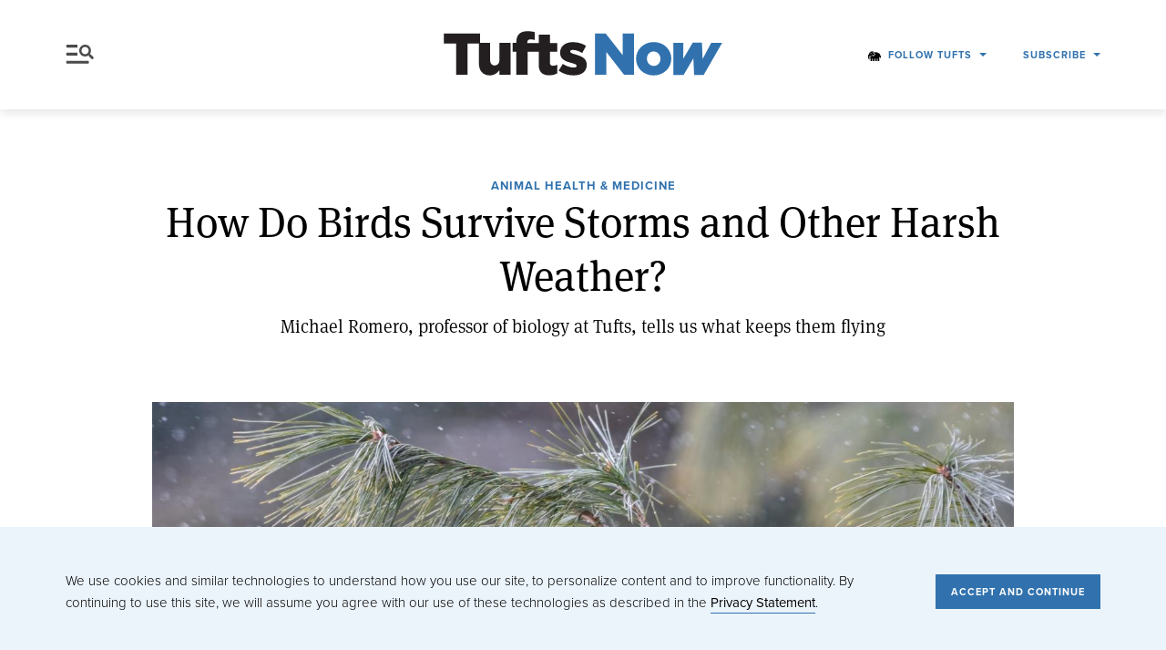

--- FILE ---
content_type: text/html; charset=UTF-8
request_url: https://now.tufts.edu/2014/05/06/how-do-birds-survive-storms-and-other-harsh-weather
body_size: 20387
content:


<!DOCTYPE html>
<html  lang="en" dir="ltr" prefix="og: https://ogp.me/ns#">
  <head>
    <meta charset="utf-8" />
<meta name="description" content="An explanation from a biologist about how birds survive storms and other harsh weather" />
<link rel="canonical" href="https://now.tufts.edu/2014/05/06/how-do-birds-survive-storms-and-other-harsh-weather" />
<meta name="robots" content="index, follow" />
<link rel="shortlink" href="https://now.tufts.edu/node/12919" />
<meta property="og:site_name" content="Tufts Now" />
<meta property="og:type" content="article" />
<meta property="og:url" content="https://now.tufts.edu/2014/05/06/how-do-birds-survive-storms-and-other-harsh-weather" />
<meta property="og:title" content="How Do Birds Survive Storms and Other Harsh Weather?" />
<meta property="og:image" content="https://now.tufts.edu/sites/default/files/uploaded-assets/images/2025-01/250103_birds_winter_weather_lg.jpg" data-addsearch="no_crop" />
<meta property="og:image:alt" content="a red male and white feamle cardinal sit on a pine tree branch with snow in the background" />
<meta property="article:published_time" content="2014-05-06" />
<meta property="fb:admins" content="652900183" />
<meta property="fb:pages" content="9594588036" />
<meta name="twitter:card" content="summary_large_image" />
<meta name="twitter:site" content="@TuftsUniversity" />
<meta name="twitter:title" content="How Do Birds Survive Storms and Other Harsh Weather?" />
<meta name="twitter:site:id" content="15168790" />
<meta name="twitter:creator:id" content="15168790" />
<meta name="twitter:creator" content="@TuftsUniversity" />
<meta name="twitter:image" content="https://now.tufts.edu/sites/default/files/uploaded-assets/images/2025-01/250103_birds_winter_weather_lg.jpg" />
<meta name="twitter:image:alt" content="a red male and white feamle cardinal sit on a pine tree branch with snow in the background" />
<meta name="Generator" content="Drupal 10 (https://www.drupal.org)" />
<meta name="MobileOptimized" content="width" />
<meta name="HandheldFriendly" content="true" />
<meta name="viewport" content="width=device-width, initial-scale=1.0" />
<meta name="addsearch-custom-field" content="topic=Animal Health &amp; Medicine" />
<meta name="addsearch-custom-field" content="topic_url=/animal-health-medicine" />
<meta name="addsearch-custom-field" data-type="text" content="meta_description=An explanation from a biologist about how birds survive storms and other harsh weather" />
<meta name="addsearch-custom-field" data-type="text" content="og_img_alt=a red male and white feamle cardinal sit on a pine tree branch with snow in the background" />
<link rel="icon" href="/themes/custom/tuftsnow/brand/favicon.png" type="image/png" />
<script>window.a2a_config=window.a2a_config||{};a2a_config.callbacks=[];a2a_config.overlays=[];a2a_config.templates={};</script>

    <title>How Do Birds Survive Storms and Other Harsh Weather? | Tufts Now</title>
    <link rel="stylesheet" media="all" href="/sites/default/files/css/css_z4k72POCxphPpohfCfssKrNIhslxbkCA62svvyp5UI0.css?delta=0&amp;language=en&amp;theme=tuftsnow&amp;include=[base64]" />
<link rel="stylesheet" media="all" href="/sites/default/files/css/css_kYmG5WrBskRhQfynpXHmCm9QzlWkjY809PBseCWAudk.css?delta=1&amp;language=en&amp;theme=tuftsnow&amp;include=[base64]" />
<link rel="stylesheet" media="all" href="//use.typekit.net/uia4myp.css" />
<link rel="stylesheet" media="all" href="/sites/default/files/css/css_s_tpMP9ieieQLey5uUSf4TDRbRkZ7jy7W-0cF03wJGk.css?delta=3&amp;language=en&amp;theme=tuftsnow&amp;include=[base64]" />

    <script type="application/json" data-drupal-selector="drupal-settings-json">{"path":{"baseUrl":"\/","pathPrefix":"","currentPath":"node\/12919","currentPathIsAdmin":false,"isFront":false,"currentLanguage":"en"},"pluralDelimiter":"\u0003","suppressDeprecationErrors":true,"gtag":{"tagId":"","consentMode":false,"otherIds":[],"events":[],"additionalConfigInfo":[]},"ajaxPageState":{"libraries":"[base64]","theme":"tuftsnow","theme_token":null},"ajaxTrustedUrl":{"form_action_p_pvdeGsVG5zNF_XLGPTvYSKCf43t8qZYSwcfZl2uzM":true,"\/2014\/05\/06\/how-do-birds-survive-storms-and-other-harsh-weather?ajax_form=1":true,"\/2014\/05\/06\/how-do-birds-survive-storms-and-other-harsh-weather?utm_source=PANTHEON_STRIPPED\u0026utm_medium=PANTHEON_STRIPPED\u0026ajax_form=1":true},"gtm":{"tagId":null,"settings":{"data_layer":"dataLayer","include_classes":false,"allowlist_classes":"google\nnonGooglePixels\nnonGoogleScripts\nnonGoogleIframes","blocklist_classes":"customScripts\ncustomPixels","include_environment":false,"environment_id":"","environment_token":""},"tagIds":["GTM-TLX9SWC","GTM-K6HK29M"]},"ajax":{"mailchimp-signup-subscribe-block-mailchimp-newsletter-signup-form-wrapper-edit-submit":{"callback":"::ajaxSubmit","response_wrapper":"mailchimp-response-mailchimp_signup_subscribe_block_mailchimp_newsletter_signup_form-wrapper","event":"mousedown","keypress":true,"prevent":"click","url":"\/2014\/05\/06\/how-do-birds-survive-storms-and-other-harsh-weather?utm_source=PANTHEON_STRIPPED\u0026utm_medium=PANTHEON_STRIPPED\u0026ajax_form=1","httpMethod":"POST","dialogType":"ajax","submit":{"_triggering_element_name":"op","_triggering_element_value":"Subscribe"}},"mailchimp-signup-subscribe-block-mailchimp-newsletter-signup-form-1-wrapper-edit-submit":{"callback":"::ajaxSubmit","response_wrapper":"mailchimp-response-mailchimp_signup_subscribe_block_mailchimp_newsletter_signup_form_1-wrapper","event":"mousedown","keypress":true,"prevent":"click","url":"\/2014\/05\/06\/how-do-birds-survive-storms-and-other-harsh-weather?utm_source=PANTHEON_STRIPPED\u0026utm_medium=PANTHEON_STRIPPED\u0026ajax_form=1","httpMethod":"POST","dialogType":"ajax","submit":{"_triggering_element_name":"op","_triggering_element_value":"Subscribe"}}},"dmbNotificationEntities":{"3":{"content":"\u003Cdiv class=\u0022dmb-notification cookie-off\u0022 dmb-notification-id=\u00223\u0022 dmb-cookie-expiration=\u0022365\u0022 dmb-auto-dismiss=\u00220\u0022 dmb-dismiss-time=\u002215\u0022\u003E\u003Cdiv class=\u0022dmb-notification-content\u0022\u003E\n\n                    \u003Cdiv  class=\u0022field field__name--field-p-content field__type--entity-reference-revisions field__label--hidden field__item\u0022\u003E\n\n\u003Carticle  class=\u0022paragraph paragraph__type--alert paragraph__view-mode--default\u0022\u003E\n  \u003Ch3 class=\u0022message__title\u0022\u003E\n    \u003Csvg viewBox=\u00220 0 150 150\u0022 xmlns=\u0022http:\/\/www.w3.org\/2000\/svg\u0022 xml:space=\u0022preserve\u0022 style=\u0022fill-rule:evenodd;clip-rule:evenodd;stroke-linejoin:round;stroke-miterlimit:2\u0022\u003E\u003Cpath style=\u0022fill:none\u0022 d=\u0022M0 0h1440v900H0z\u0022 transform=\u0022scale(.10417 .16667)\u0022\/\u003E\u003Cpath d=\u0022M75.002 0c41.393 0 75 33.606 75 74.999 0 41.393-33.607 74.999-75 74.999S-.002 116.392-.002 74.999C-.002 33.606 33.61 0 75.002 0Zm-.45 91.014c7.372 0 13.36 5.987 13.36 13.364 0 7.373-5.988 13.36-13.36 13.36-7.377 0-13.36-5.987-13.36-13.36 0-7.377 5.983-13.364 13.36-13.364ZM63.32 85.027l-1.01-47.805 25.567-.175-1.555 47.96-23.002.02Z\u0022\/\u003E\u003C\/svg\u003E\n    \n  \u003C\/h3\u003E\n\n  \u003Cdiv class=\u0022message__content\u0022\u003E\n    \u003Cp\u003EMon., Dec. 19: Update on bomb threat -- All buildings have been checked and are now open. No threats identified. Resume normal activity. Incident remains under investigation.\u0026nbsp;\u003Ca href=\u0022https:\/\/announcements.tufts.edu\/bomb-threat-121922\u0022\u003ELearn more\u003C\/a\u003E.\u003C\/p\u003E\n  \u003C\/div\u003E\n\u003C\/article\u003E\n\u003C\/div\u003E\n            \u003C\/div\u003E\n\u003Ca href=\u0022\u0022 class=\u0022close-dmb-notification\u0022\u003EClose notification\u003C\/a\u003E\u003C\/div\u003E\n","startTime":"","endTime":"","contentTypes":[],"sitewide":"0","pathLimit":[],"excluded":[],"id":"3"}},"dmbNotifications":{"dmb-notifications-ajax-wrapper":{"notificationWrapper":".dmb-notifications-ajax-wrapper","contentType":"article","contentPath":"\/2014\/05\/06\/how-do-birds-survive-storms-and-other-harsh-weather","notificationType":""}},"user":{"uid":0,"permissionsHash":"5d059ddd4ffcc0879dbd6ceedbfe41ef3be2edb043329e51ebfdc335479163d3"}}</script>
<script src="/sites/default/files/js/js_K_bMYcksJ8Gukd8pdSMcicG-cndN3fr2zT33eaEQG-s.js?scope=header&amp;delta=0&amp;language=en&amp;theme=tuftsnow&amp;include=eJx1iVEKwkAMBS-0bI5UUjeNKU2CSYp6e_dDEAV_HjPzcIxytCfgG_oWbtUuHgRiRWF49P12UszLQ9uQVMmU9aBFKROZlhUD_vTG7jxTIQPP-fWOOz6-o7Y6t0rzO1wp_GNKQ_AFbjdFrA"></script>
<script src="/modules/contrib/google_tag/js/gtag.js?t9c4xj"></script>
<script src="/modules/contrib/google_tag/js/gtm.js?t9c4xj"></script>

        <script>window.MSInputMethodContext && document.documentMode && document.write('<script src="https://cdn.jsdelivr.net/gh/nuxodin/ie11CustomProperties@4.1.0/ie11CustomProperties.min.js"><\x2fscript>');</script>
  </head>
  <body class="path-node page-node-type-article color-scheme__blue-40">
    <a id="top"></a>

    <a href="#main-content" class="visually-hidden focusable skip-link btn btn__blue">
      Skip to main content
    </a>

    <noscript><iframe src="https://www.googletagmanager.com/ns.html?id=GTM-TLX9SWC"
                  height="0" width="0" style="display:none;visibility:hidden"></iframe></noscript>
<noscript><iframe src="https://www.googletagmanager.com/ns.html?id=GTM-K6HK29M"
                  height="0" width="0" style="display:none;visibility:hidden"></iframe></noscript>

      <div class="dialog-off-canvas-main-canvas" data-off-canvas-main-canvas>
    <div class="layout-container">
  
  <header id="site-header">
    

<div  id="block-tuftsnow-alert-notifications" class="block block__dismissible-message-bar block__dmb-notifications-block">
   

  
      <div><div class="dmb-notifications-ajax-wrapper"></div>
</div>

  </div>


    <div class="site-header__inner container container__wide">
      

  <div  class="region region__header">
    

<div  id="block-tuftsnow-header-menu-trigger" class="block block__tuftsnow-misc block__tuftsnow-menu-trigger-block">
   

  
      <a href="#site-menu" id="trigger__site-menu" aria-haspopup="true" aria-expanded="false">
  Menu

  <svg
    viewBox="0 0 66 47"
    xmlns="http://www.w3.org/2000/svg"
    xml:space="preserve"
    style="fill-rule:evenodd;clip-rule:evenodd;stroke-linejoin:round;stroke-miterlimit:2">
    <path style="fill:none" d="M-9.884-6.652h33.489v27.269H-9.884z" transform="matrix(1.96495 0 0 1.70565 19.422 11.345)"/>
    <path d="m63.208 32.415-1.815 1.808a1.54 1.54 0 0 1-2.174 0l-6.393-6.365a1.523 1.523 0 0 1-.45-1.085v-1.04a13.31 13.31 0 0 1-8.207 2.808c-7.368 0-13.338-5.943-13.338-13.276S36.8 1.989 44.169 1.989c7.367 0 13.337 5.943 13.337 13.276 0 3.084-1.05 5.917-2.82 8.17h1.044c.412 0 .802.16 1.09.447l6.394 6.364c.596.6.596 1.57-.006 2.169ZM35.96 15.265c0 4.519 3.674 8.17 8.208 8.17 4.54 0 8.207-3.658 8.207-8.17 0-4.519-3.674-8.17-8.207-8.17-4.54 0-8.208 3.657-8.208 8.17ZM26.594 2.09H3.391c-.912 0-1.654.74-1.654 1.653v3.306c0 .913.742 1.654 1.654 1.654h23.203V2.09ZM26.594 20.137H3.391c-.912 0-1.654.74-1.654 1.654v3.306c0 .913.742 1.654 1.654 1.654h23.203v-6.614ZM52.42 39.736c0-.913-.739-1.654-1.652-1.654H3.392c-.913 0-1.654.741-1.654 1.654v3.306c0 .913.741 1.654 1.654 1.654h47.376c.913 0 1.652-.74 1.652-1.654v-3.306Z"/>
  </svg>
</a>

  </div>


<div  id="block-tuftsnow-header-branding" class="block block__system block__system-branding-block">
   

  
              <a href="/" rel="home" class="site-logo" aria-label="Tufts Now, Home">
        <svg id="logo"
     data-name="TuftsNow Logo"
     xmlns="http://www.w3.org/2000/svg"
     viewBox="0 0 558.37893 117.19123">
  <path id="tu" class="logo-half__left" d="M119.06433,38.36514V71.50283c0,6.67285-3.8457,10.292-9.04785,10.292s-8.708-3.61914-8.708-10.292V38.36514H81.96863V20.38223H12.63855v19.227h23.6377V99.55117h21.9414V39.60928H79.81921v38.6792c0,13.91113,7.917,22.62011,20.92286,22.62011,8.709,0,14.36425-4.75,18.32226-9.83984v8.48242h21.376v-61.186Z" style="fill:#231f20"/>
  <path id="ft" class="logo-half__left" d="M215.77991,55.55605h14.25V39.04385h-14.25V22.87051h-21.376V39.04385H172.511V37.57363c0-3.95849,2.14941-5.76806,6.10742-5.76806a24.94412,24.94412,0,0,1,8.03027,1.24365V17.89443c-3.28027-1.01806-7.46484-1.69677-13.91113-1.69677-7.35156,0-12.32813,1.58349-16.06055,5.31591-3.61914,3.61914-5.20215,8.82178-5.20215,15.8335v1.24414h-7.125V55.55605h7.125V99.55117h21.48829V55.55605h21.44079V80.55068c0,14.59034,7.57715,20.24463,20.4707,20.24463a30.61787,30.61787,0,0,0,14.92872-3.61914V80.4374a18.84451,18.84451,0,0,1-8.14258,2.03662c-3.959,0-5.88086-1.81006-5.88086-6.10791V55.55605Z" style="fill:#231f20"/>
  <path id="s" class="logo-half__left" d="M232.51821,91.74748l8.03028-12.89306c7.01171,4.6372,14.58886,7.0122,20.92285,7.0122,3.73242,0,5.542-1.13085,5.542-3.28027v-.22558c0-2.48877-3.50586-3.50635-9.95313-5.31592-12.10156-3.167-21.71484-7.23828-21.71484-19.45313v-.22607c0-13.00635,10.40527-20.24463,24.543-20.24463a47.85419,47.85419,0,0,1,25.2207,7.125L277.75747,57.8178c-6.334-3.61914-13.23242-5.76758-18.0957-5.76758-3.28028,0-4.97657,1.24365-4.97657,3.05322V55.33c0,2.375,3.61914,3.50586,9.95313,5.42871,12.10156,3.39258,21.71484,7.57764,21.71484,19.45264v.22608c0,13.45947-10.0664,20.47119-24.99511,20.47119A48.86935,48.86935,0,0,1,232.51821,91.74748Z" style="fill:#231f20"/>
  <path id="n" class="logo-half__right" d="M302.18325,20.35491H322.654l32.57227,41.84668V20.35491h21.71484V99.52385H357.82778L323.89809,56.09416V99.52385H302.18325Z"/>
  <path id="o" class="logo-half__right" d="M380.84292,69.2133v-.22607c0-17.417,14.251-32.00684,33.8164-32.00684,19.56641,0,33.70313,14.36377,33.70313,31.78077v.22607c0,17.41748-14.25,32.00635-33.92871,32.00635C394.98061,100.99358,380.84292,86.6303,380.84292,69.2133Zm46.71,0v-.22607c0-7.57764-5.542-13.91113-13.11914-13.91113-7.80371,0-12.78027,6.2207-12.78027,13.68506v.22607c0,7.46436,5.42871,13.79834,13.00585,13.79834C422.463,82.78557,427.55288,76.56487,427.55288,69.2133Z"/>
  <path id="w" class="logo-half__right" d="M452.26431,38.33782l19.16122-.001L471.199,69.09956l18.21818-30.98782h17.64355l1.24414,31.21485,16.51172-30.98877h20.92383L510.34,99.976H492.0187l-1.35742-31.89355L471.88686,99.976H452.26431Z"/>
</svg>

      </a>
      </div>


<div  id="block-tuftsnow-header-page-title" class="block block__core block__page-title-block">
   

  
      



      <div class="header__page-title">How Do Birds Survive Storms and Other Harsh Weather?</div>
  
  </div>



<nav role="navigation" aria-labelledby="block-tuftsnow-header-utility-menu"  id="block-tuftsnow-header-utility" class="block block-menu navigation menu__utility">
          
  
  <h3  class="visually-hidden" id="block-tuftsnow-header-utility-menu">Menu - Utility</h3>
  

        


              <ul class="menu menu--utility">
                      
          
          <li  class="menu__item menu-item">
                          <span class="icon__elephant menu__link">Elephant</span>
                      </li>
                  
          
          <li  class="menu__item menu__item--expanded menu-item menu-item__expanded">
                          <button class="icon__follow menu__link" aria-haspopup="true" aria-expanded="false" type="button">Follow Tufts</button>
                            <ul class="menu sub-menu">
                      
          
          <li  class="menu__item menu-item">
                          <a href="http://www.facebook.com/tuftsu" class="menu__link" target="_blank">Facebook</a>
                      </li>
                  
          
          <li  class="menu__item menu-item">
                          <a href="https://www.instagram.com/tuftsuniversity" class="menu__link" target="_blank">Instagram</a>
                      </li>
                  
          
          <li  class="menu__item menu-item">
                          <a href="http://twitter.com/TuftsUniversity" class="menu__link" target="_blank">Twitter</a>
                      </li>
                  
          
          <li  class="menu__item menu-item">
                          <a href="https://www.youtube.com/channel/UCPXt4ihRwQL9kUm4psLk9zA" class="menu__link" target="_blank">YouTube</a>
                      </li>
                  
          
          <li  class="menu__item menu-item">
                          <a href="https://www.linkedin.com/school/tufts-university/" class="menu__link" target="_blank">LinkedIn</a>
                      </li>
                  
          
          <li  class="menu__item menu-item">
                          <a href="https://www.threads.com/@tuftsuniversity" class="menu__link">Threads</a>
                      </li>
                  
          
          <li  class="menu__item menu-item">
                          <a href="https://bsky.app/profile/tufts.edu" class="menu__link">Bluesky</a>
                      </li>
              </ul>
  
                      </li>
              </ul>
  


  </nav>


<div  class="mailchimp-signup-subscribe-form block block__mailchimp-signup block__mailchimp-signup-subscribe-blockmailchimp-newsletter-signup" data-drupal-selector="mailchimp-signup-subscribe-block-mailchimp-newsletter-signup-form" id="block-tuftsnow-header-newsletter-subscription">
   

  <button class="dropdown__link"
          aria-haspopup="true"
          aria-expanded="false"
          type="button">
    Subscribe
  </button>

  <div class="dropdown__dropdown">
          <h4 class="dropdown__title">
        Get the latest news and stories from Tufts delivered right to your inbox.
      </h4>
    
    <div id="mailchimp-signup-subscribe-block-mailchimp-newsletter-signup-form-wrapper"><form action="/2014/05/06/how-do-birds-survive-storms-and-other-harsh-weather" method="post" id="mailchimp-signup-subscribe-block-mailchimp-newsletter-signup-form" accept-charset="UTF-8">
  <div id="mailchimp-response-mailchimp_signup_subscribe_block_mailchimp_newsletter_signup_form-wrapper"></div><div id="mailchimp-newsletter-9f2565ce10-mergefields" class="mailchimp-newsletter-mergefields"><div class="js-form-item form-item js-form-type-email form-item-mergevars-email js-form-item-mergevars-email">
      <label for="edit-mergevars-email" class="form-item__label js-form-required form-required">Email Address</label>
        <input autocomplete="email" data-drupal-selector="edit-mergevars-email" type="email" id="edit-mergevars-email" name="mergevars[EMAIL]" value="" size="25" maxlength="254" class="form-email required form-element form-element--type-email form-element--api-email" required="required" aria-required="true" />

      </div>
<div class="js-form-item form-item js-form-type-textfield form-item-mergevars-fname js-form-item-mergevars-fname">
      <label for="edit-mergevars-fname" class="form-item__label">First Name</label>
        <input data-drupal-selector="edit-mergevars-fname" type="text" id="edit-mergevars-fname" name="mergevars[FNAME]" value="" size="25" maxlength="128" class="form-text form-element form-element--type-text form-element--api-textfield" />

      </div>
<div class="js-form-item form-item js-form-type-textfield form-item-mergevars-lname js-form-item-mergevars-lname">
      <label for="edit-mergevars-lname" class="form-item__label">Last Name</label>
        <input data-drupal-selector="edit-mergevars-lname" type="text" id="edit-mergevars-lname" name="mergevars[LNAME]" value="" size="25" maxlength="128" class="form-text form-element form-element--type-text form-element--api-textfield" />

      </div>
</div><input autocomplete="off" data-drupal-selector="form-9ftsigxlflhavs-ryslqgzon6pdb7camvy-ypklx6rm" type="hidden" name="form_build_id" value="form-9fTSIgxlflHAvs-RYslqGZoN6pDb7camvy-Ypklx6RM" />
<input data-drupal-selector="edit-mailchimp-signup-subscribe-block-mailchimp-newsletter-signup-form" type="hidden" name="form_id" value="mailchimp_signup_subscribe_block_mailchimp_newsletter_signup_form" />
<div data-drupal-selector="edit-actions" class="form-actions js-form-wrapper form-wrapper" id="edit-actions"><input data-drupal-selector="mailchimp-signup-subscribe-block-mailchimp-newsletter-signup-form-wrapper-edit-submit" type="submit" id="mailchimp-signup-subscribe-block-mailchimp-newsletter-signup-form-wrapper-edit-submit" name="op" value="Subscribe" class="button js-form-submit form-submit" />
</div>

</form>
</div>
  </div>
</div>

  </div>

    </div>
  </header>

      <div id="site-menu" tabindex="0">
      

  <div  class="region region__menu">
    

<div  id="block-tuftsnow-menu-exit-trigger" class="block block__tuftsnow-misc block__tuftsnow-exit-trigger-block">
   

  
      <div class="container container__default">
  <a href="#trigger__site-menu" id="trigger__exit">
    Exit

    <svg viewBox="0 0 40 40"
         xmlns="http://www.w3.org/2000/svg"
         xml:space="preserve"
         style="fill-rule:evenodd;clip-rule:evenodd;stroke-linejoin:round;stroke-miterlimit:2">
      <g transform="matrix(1.08809 0 0 1.06997 3.015 2.957)">
        <path fill="#000000" d="m22.729 21.271-5.268-5.269 5.238-5.195a.992.992 0 0 0 0-1.414 1.018 1.018 0 0 0-1.428 0l-5.231 5.188-5.309-5.31a1.007 1.007 0 0 0-1.428 0 1.015 1.015 0 0 0 0 1.432l5.301 5.302-5.331 5.287a.994.994 0 0 0 0 1.414 1.017 1.017 0 0 0 1.429 0l5.324-5.28 5.276 5.276a1.007 1.007 0 0 0 1.428 0 1.015 1.015 0 0 0-.001-1.431Z" transform="matrix(1.09921 0 0 1.11783 -1.979 -1.942)"/>
        <path fill="#000000" d="M15.61-2.763c10.145 0 18.38 8.375 18.38 18.691 0 10.317-8.235 18.692-18.38 18.692S-2.772 26.245-2.772 15.928c0-10.316 8.237-18.691 18.382-18.691Zm0 1.868c9.13 0 16.542 7.538 16.542 16.823S24.74 32.751 15.61 32.751c-9.13 0-16.543-7.538-16.543-16.823S6.479-.895 15.61-.895Z"/>
      </g>
    </svg>
  </a>
</div>

  </div>

<div  id="block-addsearchform" class="gradient-background__default site-search pvt-64 block block__block-content block__block-content3af06ac1-5812-49ce-adf6-df377b8c5a4b">
  <div class="container container__narrow">
    

    
    <div class="block  id="block-addsearchform" class="gradient-background__default site-search pvt-64 block block__block-content block__block-content3af06ac1-5812-49ce-adf6-df377b8c5a4b"">
  <div class="container">
  <form action="/search" method="get" id="addsearch-form" accept-charset="UTF-8">
    <div class="js-form-item form-item js-form-type-textfield form-item-term js-form-item-term">
      <label for="edit-term" class="form-item__label">Search</label>
      <input placeholder="Search" data-drupal-selector="edit-term" type="text" id="edit-term" name="search" value="" size="30" maxlength="128" class="form-text form-element form-element--type-text form-element--api-textfield">
    </div>
    <div data-drupal-selector="edit-actions" class="form-actions js-form-wrapper form-wrapper" id="edit-actions--2">
      <input data-drupal-selector="edit-submit-site-search" type="submit" id="edit-submit-site-search" value="Apply" class="button js-form-submit form-submit">
    </div>
  </form>
  </div>
</div>
  </div>
</div>

<div  class="views-element-container block block__views block__views-blockmain-menu-topic-blocks-featured-topics pvt-64" id="block-tuftsnow-menu-featured-topics">
  <div class="container container__default">
    

          <h3  class="block__title">Most Popular</h3>
    
      <div>





<div  class="view view__main-menu-topic-blocks view-id__main_menu_topic_blocks view-display-id__featured_topics js-view-dom-id-882287576e6ed7c101c44aa7de65ca150d6c940458b18bc43a050bbe7b925b18">
  
  

  
      
    
    
          <div class="view__content">
        <div class="menu__featured-topics">
  
  <ul>

          <li class="menu__item"><a href="/activism-social-justice" hreflang="en">Activism &amp; Social Justice</a></li>
          <li class="menu__item"><a href="/animal-health-medicine" hreflang="en">Animal Health &amp; Medicine</a></li>
          <li class="menu__item"><a href="/arts-humanities" hreflang="en">Arts &amp; Humanities</a></li>
          <li class="menu__item"><a href="/business-economics" hreflang="en">Business &amp; Economics</a></li>
          <li class="menu__item"><a href="/campus-life" hreflang="en">Campus Life</a></li>
          <li class="menu__item"><a href="/climate-sustainability" hreflang="en">Climate &amp; Sustainability</a></li>
          <li class="menu__item"><a href="/food-nutrition" hreflang="en">Food &amp; Nutrition</a></li>
          <li class="menu__item"><a href="/global-affairs" hreflang="en">Global Affairs</a></li>
          <li class="menu__item"><a href="/health" hreflang="en">Health</a></li>
          <li class="menu__item"><a href="/point-view" hreflang="en">Point of View</a></li>
          <li class="menu__item"><a href="/politics-voting" hreflang="en">Politics &amp; Voting</a></li>
          <li class="menu__item"><a href="/science-technology" hreflang="en">Science &amp; Technology</a></li>
    
  </ul>

</div>

      </div>
    
    
    
    
    
      </div>
</div>

  </div>
</div>

<div  class="views-element-container background__blue-90 block block__views block__views-blockmain-menu-topic-blocks-topics pvt-64" id="block-tuftsnow-menu-topics">
  <div class="container container__default">
    

          <h3  class="block__title">Topics</h3>
    
      <div>





<div  class="view view__main-menu-topic-blocks view-id__main_menu_topic_blocks view-display-id__topics js-view-dom-id-11f35cdc7aa7859d547b0913f09ed89e4457cc0c3af0583ff927f14eb8e39ab3">
  
  

  
      
    
    
          <div class="view__content">
        <div class="menu__topics">
  
  <ul>

          <li class="menu__item"><a href="/addiction" hreflang="en">Addiction</a></li>
          <li class="menu__item"><a href="/aging" hreflang="en">Aging</a></li>
          <li class="menu__item"><a href="/alzheimers-disease" hreflang="en">Alzheimer’s Disease</a></li>
          <li class="menu__item"><a href="/artificial-intelligence" hreflang="en">Artificial Intelligence</a></li>
          <li class="menu__item"><a href="/biomedical-science" hreflang="en">Biomedical Science</a></li>
          <li class="menu__item"><a href="/books" hreflang="en">Books</a></li>
          <li class="menu__item"><a href="/cancer" hreflang="en">Cancer</a></li>
          <li class="menu__item"><a href="/cellular-agriculture" hreflang="en">Cellular Agriculture</a></li>
          <li class="menu__item"><a href="/cognitive-science" hreflang="en">Cognitive Science</a></li>
          <li class="menu__item"><a href="/computer-science" hreflang="en">Computer Science</a></li>
          <li class="menu__item"><a href="/covid-19" hreflang="en">COVID-19</a></li>
          <li class="menu__item"><a href="/cybersecurity" hreflang="en">Cybersecurity</a></li>
          <li class="menu__item"><a href="/diabetes" hreflang="en">Diabetes</a></li>
          <li class="menu__item"><a href="/education" hreflang="en">Education</a></li>
          <li class="menu__item"><a href="/entrepreneurship" hreflang="en">Entrepreneurship</a></li>
          <li class="menu__item"><a href="/farming-agriculture" hreflang="en">Farming &amp; Agriculture</a></li>
          <li class="menu__item"><a href="/film-media" hreflang="en">Film &amp; Media</a></li>
          <li class="menu__item"><a href="/fitness" hreflang="en">Fitness</a></li>
          <li class="menu__item"><a href="/gender" hreflang="en">Gender</a></li>
          <li class="menu__item"><a href="/genetics" hreflang="en">Genetics</a></li>
          <li class="menu__item"><a href="/health-care" hreflang="en">Health Care</a></li>
          <li class="menu__item"><a href="/heart-disease" hreflang="en">Heart Disease</a></li>
          <li class="menu__item"><a href="/humanitarian-aid" hreflang="en">Humanitarian Aid</a></li>
          <li class="menu__item"><a href="/immigration" hreflang="en">Immigration</a></li>
          <li class="menu__item"><a href="/infectious-disease" hreflang="en">Infectious Disease</a></li>
          <li class="menu__item"><a href="/life-science" hreflang="en">Life Science</a></li>
          <li class="menu__item"><a href="/lyme-disease" hreflang="en">Lyme Disease</a></li>
          <li class="menu__item"><a href="/mental-health" hreflang="en">Mental Health</a></li>
          <li class="menu__item"><a href="/neuroscience" hreflang="en">Neuroscience</a></li>
          <li class="menu__item"><a href="/obesity" hreflang="en">Obesity</a></li>
          <li class="menu__item"><a href="/oral-health" hreflang="en">Oral Health</a></li>
          <li class="menu__item"><a href="/performing-arts" hreflang="en">Performing Arts</a></li>
          <li class="menu__item"><a href="/pollution" hreflang="en">Pollution</a></li>
          <li class="menu__item"><a href="/psychology" hreflang="en">Psychology</a></li>
          <li class="menu__item"><a href="/public-health" hreflang="en">Public Health</a></li>
          <li class="menu__item"><a href="/race" hreflang="en">Race</a></li>
          <li class="menu__item"><a href="/refugees" hreflang="en">Refugees</a></li>
          <li class="menu__item"><a href="/religion" hreflang="en">Religion</a></li>
          <li class="menu__item"><a href="/sports" hreflang="en">Sports</a></li>
          <li class="menu__item"><a href="/stress" hreflang="en">Stress</a></li>
          <li class="menu__item"><a href="/university-news" hreflang="en">University News</a></li>
          <li class="menu__item"><a href="/urban-planning" hreflang="en">Urban Planning</a></li>
          <li class="menu__item"><a href="/visual-arts" hreflang="en">Visual Arts</a></li>
          <li class="menu__item"><a href="/war" hreflang="en">War</a></li>
          <li class="menu__item"><a href="/water" hreflang="en">Water</a></li>
          <li class="menu__item"><a href="/youth-voting" hreflang="en">Youth Voting</a></li>
    
  </ul>

</div>

      </div>
    
    
    
    
    
      </div>
</div>

  </div>
</div>

<div  class="views-element-container block block__views block__views-blockmain-menu-topic-blocks-schools pvt-64" id="block-tuftsnow-menu-schools">
  <div class="container container__default">
    

          <h3  class="block__title">Schools</h3>
    
      <div>





<div  class="view view__main-menu-topic-blocks view-id__main_menu_topic_blocks view-display-id__schools js-view-dom-id-56cacd38f5699a2b04054466020180bb494c80f83b6e5fd4fdc7d2500cfeea2f">
  
  

  
      
    
    
          <div class="view__content">
        <div class="menu__schools">
  
  <ul>

          <li class="menu__item"><a href="/cummings-school-veterinary-medicine" hreflang="en">Cummings School of Veterinary Medicine</a></li>
          <li class="menu__item"><a href="/friedman-school-nutrition-science-and-policy" hreflang="en">Friedman School of Nutrition Science and Policy</a></li>
          <li class="menu__item"><a href="/fletcher-school" hreflang="en">The Fletcher School</a></li>
          <li class="menu__item"><a href="/graduate-school-arts-and-sciences" hreflang="en">Graduate School of Arts and Sciences</a></li>
          <li class="menu__item"><a href="/graduate-school-biomedical-sciences" hreflang="en">Graduate School of Biomedical Sciences</a></li>
          <li class="menu__item"><a href="/jean-mayer-usda-human-nutrition-research-center-aging" hreflang="en">Jean Mayer USDA Human Nutrition Research Center on Aging</a></li>
          <li class="menu__item"><a href="/jonathan-m-tisch-college-civic-life" hreflang="en">Jonathan M. Tisch College of Civic Life</a></li>
          <li class="menu__item"><a href="/school-arts-and-sciences" hreflang="en">School of Arts and Sciences</a></li>
          <li class="menu__item"><a href="/school-dental-medicine" hreflang="en">School of Dental Medicine</a></li>
          <li class="menu__item"><a href="/school-engineering" hreflang="en">School of Engineering</a></li>
          <li class="menu__item"><a href="/school-medicine" hreflang="en">School of Medicine</a></li>
          <li class="menu__item"><a href="/school-museum-fine-arts" hreflang="en">School of the Museum of Fine Arts</a></li>
          <li class="menu__item"><a href="/university-college" hreflang="en">University College</a></li>
    
  </ul>

</div>

      </div>
    
    
    
    
    
      </div>
</div>

  </div>
</div>

<div  class="views-element-container background__blue-90 block block__views block__views-blockmain-menu-topic-blocks-series pvt-64" id="block-tuftsnow-views-block-main-menu-topic-blocks-series">
  <div class="container container__default">
    

          <h3  class="block__title">Series</h3>
    
      <div>





<div  class="view view__main-menu-topic-blocks view-id__main_menu_topic_blocks view-display-id__series js-view-dom-id-78b12680e970e46678c4ae166dfbd319607972d7c63e484c49fef5b793bdc0ae">
  
  

  
      
    
    
          <div class="view__content">
        <div class="menu__regions">
  
  <ul>

          <li class="menu__item"><a href="/ask-expert" hreflang="en">Ask the Expert</a></li>
          <li class="menu__item"><a href="/bookish" hreflang="en">Bookish</a></li>
          <li class="menu__item"><a href="/class-acts" hreflang="en">Class Acts</a></li>
          <li class="menu__item"><a href="/earth-advocates" hreflang="en">Earth Advocates</a></li>
          <li class="menu__item"><a href="/ever-wonder" hreflang="en">Ever Wonder</a></li>
          <li class="menu__item"><a href="/investigator-work" hreflang="en">Investigator at Work</a></li>
          <li class="menu__item"><a href="/my-moment" hreflang="en">My Moment</a></li>
          <li class="menu__item"><a href="/our-tufts" hreflang="en">Our Tufts</a></li>
          <li class="menu__item"><a href="/passion-projects" hreflang="en">Passion Projects</a></li>
          <li class="menu__item"><a href="/saving-democracy" hreflang="en">Saving Democracy</a></li>
          <li class="menu__item"><a href="/teaching-toward-equity" hreflang="en">Teaching Toward Equity</a></li>
          <li class="menu__item"><a href="/tell-me-more" hreflang="en">Tell Me More</a></li>
          <li class="menu__item"><a href="/quest-justice" hreflang="en">The Quest for Justice</a></li>
          <li class="menu__item"><a href="/wildlife-champions" hreflang="en">Wildlife Champions</a></li>
    
  </ul>

</div>

      </div>
    
    
    
    
    
      </div>
</div>

  </div>
</div>

  </div>


              <div class="site-menu__bottom pvt-64">
          <div class="container container__default">
            

  <div  class="region region__menu-bottom">
    

<div  class="mailchimp-signup-subscribe-form block block__mailchimp-signup block__mailchimp-signup-subscribe-blockmailchimp-newsletter-signup" data-drupal-selector="mailchimp-signup-subscribe-block-mailchimp-newsletter-signup-form-1" id="block-tuftsnow-menu-bottom-newsletter-subscription">
   

      <h4 class="subscription__title">
      Get the latest news and stories from Tufts delivered right to your inbox.
    </h4>
  
  <div id="mailchimp-signup-subscribe-block-mailchimp-newsletter-signup-form-1-wrapper"><form action="/2014/05/06/how-do-birds-survive-storms-and-other-harsh-weather" method="post" id="mailchimp-signup-subscribe-block-mailchimp-newsletter-signup-form-1" accept-charset="UTF-8">
  <div id="mailchimp-response-mailchimp_signup_subscribe_block_mailchimp_newsletter_signup_form_1-wrapper"></div><div id="mailchimp-newsletter-9f2565ce10-mergefields" class="mailchimp-newsletter-mergefields"><div class="js-form-item form-item js-form-type-email form-item-mergevars-email js-form-item-mergevars-email">
      <label for="edit-mergevars-email--2" class="form-item__label js-form-required form-required">Email Address</label>
        <input autocomplete="email" data-drupal-selector="edit-mergevars-email" type="email" id="edit-mergevars-email--2" name="mergevars[EMAIL]" value="" size="25" maxlength="254" class="form-email required form-element form-element--type-email form-element--api-email" required="required" aria-required="true" />

      </div>
<div class="js-form-item form-item js-form-type-textfield form-item-mergevars-fname js-form-item-mergevars-fname">
      <label for="edit-mergevars-fname--2" class="form-item__label">First Name</label>
        <input data-drupal-selector="edit-mergevars-fname" type="text" id="edit-mergevars-fname--2" name="mergevars[FNAME]" value="" size="25" maxlength="128" class="form-text form-element form-element--type-text form-element--api-textfield" />

      </div>
<div class="js-form-item form-item js-form-type-textfield form-item-mergevars-lname js-form-item-mergevars-lname">
      <label for="edit-mergevars-lname--2" class="form-item__label">Last Name</label>
        <input data-drupal-selector="edit-mergevars-lname" type="text" id="edit-mergevars-lname--2" name="mergevars[LNAME]" value="" size="25" maxlength="128" class="form-text form-element form-element--type-text form-element--api-textfield" />

      </div>
</div><input autocomplete="off" data-drupal-selector="form-taino0pzaddrwiv8yr15vhbcgyg2e4t-o2ifrpss7ny" type="hidden" name="form_build_id" value="form-tAIno0pZaddrwiV8yR15vHBCgyG2e4t_o2iFRpss7nY" />
<input data-drupal-selector="edit-mailchimp-signup-subscribe-block-mailchimp-newsletter-signup-form-1" type="hidden" name="form_id" value="mailchimp_signup_subscribe_block_mailchimp_newsletter_signup_form_1" />
<div data-drupal-selector="edit-actions" class="form-actions js-form-wrapper form-wrapper" id="edit-actions--2"><input data-drupal-selector="mailchimp-signup-subscribe-block-mailchimp-newsletter-signup-form-1-wrapper-edit-submit" type="submit" id="mailchimp-signup-subscribe-block-mailchimp-newsletter-signup-form-1-wrapper-edit-submit" name="op" value="Subscribe" class="button js-form-submit form-submit" />
</div>

</form>
</div>
</div>



<nav role="navigation" aria-labelledby="block-tuftsnow-menu-news-events-menu"  id="block-tuftsnow-menu-news-events" class="block block-menu navigation menu__news-events">
          
  
  <h3  class="visually-hidden" id="block-tuftsnow-menu-news-events-menu">Menu - News/Events</h3>
  

        


              <ul class="menu menu--news-events">
                      
          
          <li  class="menu__item menu-item">
                          <a href="/tufts-media" class="menu__link">Tufts In The Media</a>
                      </li>
                  
          
          <li  class="menu__item menu-item">
                          <a href="https://events.tufts.edu/" class="menu__link">Events</a>
                      </li>
              </ul>
  


  </nav>



<nav role="navigation" aria-labelledby="block-tuftsnow-menu-social-menu"  id="block-tuftsnow-menu-social" class="block block-menu navigation menu__social">
          
  
  <h3  class="visually-hidden" id="block-tuftsnow-menu-social-menu">Menu - Social</h3>
  

        


              <ul class="menu menu--social">
                      
          
          <li  class="menu__item menu-item">
                          <a href="http://www.facebook.com/tuftsu" class="icon icon__facebook menu__link" target="_blank">Facebook</a>
                      </li>
                  
          
          <li  class="menu__item menu-item">
                          <a href="https://www.instagram.com/tuftsuniversity" class="icon icon__instagram menu__link" target="_blank">Instagram</a>
                      </li>
                  
          
          <li  class="menu__item menu-item">
                          <a href="https://www.linkedin.com/school/tufts-university/" class="icon icon__linkedin menu__link" target="_blank">Linked In</a>
                      </li>
                  
          
          <li  class="menu__item menu-item">
                          <a href="http://twitter.com/TuftsUniversity" class="icon icon__twitter menu__link" target="_blank">Twitter</a>
                      </li>
                  
          
          <li  class="menu__item menu-item">
                          <a href="https://www.youtube.com/channel/UCPXt4ihRwQL9kUm4psLk9zA" class="icon icon__youtube menu__link" target="_blank">YouTube</a>
                      </li>
                  
          
          <li  class="menu__item menu-item">
                          <a href="https://www.threads.com/@tuftsuniversity" class="icon icon__threads menu__link">Threads</a>
                      </li>
                  
          
          <li  class="menu__item menu-item">
                          <a href="https://bsky.app/profile/tufts.edu" class="icon icon__bluesky menu__link">Bluesky</a>
                      </li>
              </ul>
  


  </nav>

  </div>

          </div>
        </div>
          </div>
  
      <main id="site-content">
      <a id="main-content" tabindex="-1"></a>      

  <div  class="region region__content">
    <div data-drupal-messages-fallback class="hidden"></div>


<div  id="block-tuftsnow-content-main" class="block block__system block__system-main-block">
   

  
      




<article  class="drop-cap node node__type--article node__view-mode--full">
    <div class="node__hero ">
    <div class="container container__narrow">
              
  

<div  class="paragraph paragraph__type--hero-node paragraph__view-mode--default">
    

<div  class="hero__type--centered-bottom hero">
    


  <div class="hero__media">
                

                    <div  class="field field__name--field-featured-image field__type--entity-reference field__label--hidden field__item">



<figure  class="media media__type--image media__view-mode--fixed-full-container">
  

        <div class="media__image">
      

                    <div  class="field field__name--field-media-image field__type--image field__label--hidden field__item">    <picture>
                  <source srcset="/sites/default/files/styles/large_1366w_912h/public/uploaded-assets/images/2025-01/250103_birds_winter_weather_lg.jpg?h=e5aec6c8&amp;itok=am0ZMKqU 1x" media="all and (min-width: 1024px)" type="image/jpeg" width="1366" height="912"/>
              <source srcset="/sites/default/files/styles/medium_768w_512h/public/uploaded-assets/images/2025-01/250103_birds_winter_weather_lg.jpg?h=e5aec6c8&amp;itok=oWdeyTHn 1x, /sites/default/files/styles/large_1366w_912h/public/uploaded-assets/images/2025-01/250103_birds_winter_weather_lg.jpg?h=e5aec6c8&amp;itok=am0ZMKqU 2x" media="all and (min-width: 786px)" type="image/jpeg" width="768" height="512"/>
              <source srcset="/sites/default/files/styles/small_640w_424h/public/uploaded-assets/images/2025-01/250103_birds_winter_weather_lg.jpg?h=e5aec6c8&amp;itok=YOpLRKBx 1x, /sites/default/files/styles/medium_768w_512h/public/uploaded-assets/images/2025-01/250103_birds_winter_weather_lg.jpg?h=e5aec6c8&amp;itok=oWdeyTHn 2x" media="all and (min-width: 640px)" type="image/jpeg" width="640" height="424"/>
              <source srcset="/sites/default/files/styles/xsmall_480w_320h/public/uploaded-assets/images/2025-01/250103_birds_winter_weather_lg.jpg?h=e5aec6c8&amp;itok=MfX9Yy5F 1x, /sites/default/files/styles/small_640w_424h/public/uploaded-assets/images/2025-01/250103_birds_winter_weather_lg.jpg?h=e5aec6c8&amp;itok=YOpLRKBx 2x" media="all and (min-width: 480px)" type="image/jpeg" width="480" height="320"/>
              <source srcset="/sites/default/files/styles/2x_small_320w_216h/public/uploaded-assets/images/2025-01/250103_birds_winter_weather_lg.jpg?h=e5aec6c8&amp;itok=2kaeB9dT 1x, /sites/default/files/styles/xsmall_480w_320h/public/uploaded-assets/images/2025-01/250103_birds_winter_weather_lg.jpg?h=e5aec6c8&amp;itok=MfX9Yy5F 2x" type="image/jpeg" width="320" height="216"/>
                  <img loading="eager" width="320" height="216" src="/sites/default/files/styles/2x_small_320w_216h/public/uploaded-assets/images/2025-01/250103_birds_winter_weather_lg.jpg?h=e5aec6c8&amp;itok=2kaeB9dT" alt="a red male and white feamle cardinal sit on a pine tree branch with snow in the background" />

  </picture>

</div>
            
    </div>
  
      <p class="media__content">
      “Bird survival relies upon finding an adequate microhabitat, decreasing activity, and utilizing feathers and counter-current exchange to minimize heat loss,” says Michael Romero. 
      Photo: Shutterstock
    </p>
  </figure>
</div>
            
      
  </div>

<div class="hero__content">
      <div class="hero__eyebrow">
      <a href="/animal-health-medicine" hreflang="en">Animal Health &amp; Medicine</a>
    </div>
  
  <h1 class="hero__title">
          How Do Birds Survive Storms and Other Harsh Weather?
      </h1>

      <div class="hero__subhead">
      

                    <div  class="text-content field field__name--field-subhead field__type--text-long field__label--hidden field__item"><p>Michael Romero, professor of biology at Tufts, tells us what keeps them flying</p></div>
            
    </div>
  
  </div>
</div>

</div>


          </div>
  </div>

  <div class="node__content" data-gtm-topics="Animal Health &amp; Medicine" data-gtm-schools="School of Arts and Sciences|Graduate School of Arts and Sciences" data-gtm-authors="Michael Romero">
    <div class="container container__default">
      <div class="row row__grow">
        <aside class="col-3 node__sidebar node__sidebar--left">
                      <div class="node__contributors">
              <h2 class="node__contributors--heading">by</h2>
              
  


  <h3 class="person">Michael Romero</h3>


            </div>
          
          

                    <div  class="field field__name--field-publish-date field__type--datetime field__label--hidden field__item"><time datetime="2014-05-06T12:00:00Z">May 6, 2014</time>
</div>
            

          
                      <div class="field field__name--tags">
                                                

<a  class="taxonomy-term vocabulary__primary-topics" href="/animal-health-medicine">Animal Health &amp; Medicine</a>

                                                                <span class="field__divider">,</span> 

<a  class="taxonomy-term vocabulary__schools" href="/school-arts-and-sciences">School of Arts and Sciences</a>

                                                                <span class="field__divider">,</span> 

<a  class="taxonomy-term vocabulary__schools" href="/graduate-school-arts-and-sciences">Graduate School of Arts and Sciences</a>

                                          </div>
          
          


<div class="field field__name--addtoany">
  <span class="field__label">Share</span>
  <span class="a2a_kit a2a_kit_size_32 addtoany_list" data-a2a-url="https://now.tufts.edu/2014/05/06/how-do-birds-survive-storms-and-other-harsh-weather" data-a2a-title="How Do Birds Survive Storms and Other Harsh Weather?"><a class="a2a_button_twitter"></a><a class="a2a_button_facebook"></a><a class="a2a_button_linkedin"></a><a class="a2a_button_threads"></a><a class="a2a_button_bluesky"></a><a class="a2a_button_email"></a></span>

</div>
        </aside>

        <div class="col-6">
          
          

            <div  class="field field__name--field-content field__type--entity-reference-revisions field__label--hidden field__items">
                  

<div  class="paragraph paragraph__type--text paragraph__view-mode--default">
      

                    <div  class="text-content field field__name--field-description field__type--text-long field__label--hidden field__item"><p>Survival in the wild, cruel, pitiless world is a tenuous thing. There are predators trying to eat you, pathogens trying to infect you, rivals trying to beat you. It is truly, as Alfred Lord Tennyson wrote, “Nature, red in tooth and claw.” Added to this list of potentially mortal dangers is inclement weather.&nbsp;</p><p>Severe storms can kill many animals, and birds are no exception. But clearly birds can survive these storms, or else there would be few birds left. Even the hard winter we just experienced has been followed by an eruption of song from our feathered friends. So how do they do it?</p><p>The answer is in two parts. The first can be summarized as “location, location, location.” There are some advantages to being small, and taking advantage of microhabitats is one. Gale-force winds can claim our hats and destroy our umbrellas, but many birds can seek shelter on the lee side of trees or deep inside thick hedges.&nbsp;</p><p>The decrease in wind speed in these microhabitats can be huge. So as long as the birds stay put, they are not actually buffeted much by the wind. These areas also can help keep birds dry, even in a driving rainstorm.</p><p>Microhabitats can help enormously with cold temperatures. Even though it can be bitterly cold at our nose level several feet above the ground, the temperature can be many degrees warmer just a few inches above the ground. This effect is magnified even further when the sun is shining.&nbsp;</p><p>During a bitter nasty day try lying on the ground for a few minutes, especially behind something that breaks the wind. You’ll discover that conditions improve enormously. In fact, much of the remaining discomfort will likely come from the cold, wet ground that you’re lying on.</p><p>Which brings me to the second way that birds survive storms—preparation.</p><p>Preparation comes in two parts. The first is preparation through evolution. Birds are exquisitely adapted to survive in bad weather. It starts with the feet. Although that cold, wet ground is uncomfortable for you, it isn’t particularly uncomfortable for a bird. Those spindly little legs have a wonderful adaptation called counter-current exchange. We mostly lose heat, and thus feel cold, from hot blood in the skin radiating heat to the cold air. The loss of heat brings cold blood back to our body’s core, which chills us even more.</p><p>In birds, the arteries with hot blood running to the feet pass right next to the cold blood running in the veins back to the body. With this arrangement, the hot blood in the arteries passes heat to the cold blood in the veins before the blood even reaches the feet. The heat is thus returned to the body and results in cold blood in the feet. Cold feet lose very little heat to the cold ground.</p><p>A second adaptation is feathers. There is a reason why we covet down jackets for their warmth. The feathers are exquisitely able to trap air. This trapped air prevents cold air from circulating to the skin, thereby creating very effective insulation—and the fluffier the feathers, the better the insulation. Birds can adjust the amount of “fluff” in their feathers. Small birds living in the Arctic can fluff their feathers sufficiently to survive temperatures many dozens of degrees below zero Fahrenheit.</p><p>To summarize, bird survival relies upon finding an adequate microhabitat, decreasing activity, and utilizing feathers and counter-current exchange to minimize heat loss. However, the inactivity necessary to optimize these strategies means that the birds cannot forage for food.</p><p>This brings us to the last way in which birds prepare for storms. They must increase the amount of stored energy to get them through the period of inactivity. They do this mostly through fat. There are some reports of birds increasing foraging activity as a storm approaches. It appears that at least some birds can detect subtle changes in air pressure, which can indicate an approaching storm, and they immediately try to get as much food as possible. The more fat a bird has, the better chance it has of surviving.</p><p>A famous early example was reported in 1899 by Hermon Carey Bumpus, a biologist who went on to serve as president of Tufts from 1915 to 1919. He found that only the largest, and presumably fattest, house sparrows survived a major storm. This should make intuitive sense. The better your energy reserves, the better your chances of surviving a storm.&nbsp;</p><p>So why aren’t all birds as fat as they can possibly be? The answer is those pesky predators discussed at the beginning. A fat bird is also a slow bird, and a much easier target. In the end, the amount of fat a bird is carrying is a trade-off between as little as possible to stay nimble and avoid predators and as much as possible to provide a buffer for surviving severe weather. This type of trade-off is common among wild animals.</p><p>So the next time a nasty storm rolls through, wonder at the resourcefulness of the birds, and rejoice in their songs when they re-emerge once the tempest, “full of sound and fury,” has passed.</p></div>
            
  </div>

              </div>
      

                      

  <div  class="field field__name--field-related field__type--entity-reference field__label--hidden field__items">
    <div class="container container__default">
      <div class="row">
                  <div class="col-4">
            

<article  class="node node__type--article node__view-mode--teaser-default-vertical teaser">
    


  <div class="teaser__media">
          <a href="/2018/01/30/how-do-deer-survive-harsh-winter-weather">      

                    <div  class="field field__name--field-teaser-image field__type--entity-reference field__label--hidden field__item">



<figure  class="media media__type--image media__view-mode--fixed-teaser">
  

    

                    <div  class="field field__name--field-media-image field__type--image field__label--hidden field__item">    <picture>
                  <source srcset="/sites/default/files/styles/xsmall_480w_270h/public/uploaded-assets/images/2025-01/250103_deer_winter_survival_lg.jpg?h=e5aec6c8&amp;itok=Z_jOqOG_ 1x" media="all and (min-width: 480px)" type="image/jpeg" width="480" height="270"/>
              <source srcset="/sites/default/files/styles/2xsmall_320w_180h/public/uploaded-assets/images/2025-01/250103_deer_winter_survival_lg.jpg?h=e5aec6c8&amp;itok=ukAlKvD4 1x, /sites/default/files/styles/xsmall_480w_270h/public/uploaded-assets/images/2025-01/250103_deer_winter_survival_lg.jpg?h=e5aec6c8&amp;itok=Z_jOqOG_ 2x" type="image/jpeg" width="320" height="180"/>
                  <img loading="eager" width="320" height="180" src="/sites/default/files/styles/2xsmall_320w_180h/public/uploaded-assets/images/2025-01/250103_deer_winter_survival_lg.jpg?h=e5aec6c8&amp;itok=ukAlKvD4" alt="a male deer and three does stand in a field of snow with woods behind them" />

  </picture>

</div>
            
</figure>
</div>
            
  </a>
      </div>

<div class="teaser__content">
      <div class="teaser__eyebrow">
      <a href="/animal-health-medicine" hreflang="en">Animal Health &amp; Medicine</a>
    </div>
  

  <h3 class="teaser__title">
          <a href="/2018/01/30/how-do-deer-survive-harsh-winter-weather">How Do Deer Survive Harsh Winter Weather? </a>
      </h3>

  
  </div>
</article>

          </div>
                  <div class="col-4">
            

<article  class="node node__type--article node__view-mode--teaser-default-vertical teaser">
    


  <div class="teaser__media">
          <a href="/2020/06/01/what-causes-stress-us-and-animals">      

                    <div  class="field field__name--field-teaser-image field__type--entity-reference field__label--hidden field__item">



<figure  class="media media__type--image media__view-mode--fixed-teaser">
  

    

                    <div  class="field field__name--field-media-image field__type--image field__label--hidden field__item">    <picture>
                  <source srcset="/sites/default/files/styles/xsmall_480w_270h/public/uploaded-assets/images/2022-04/Screen%20Shot%202022-04-10%20at%202.16.54%20PM.jpg?h=b879d305&amp;itok=ztiP8jIM 1x" media="all and (min-width: 480px)" type="image/jpeg" width="480" height="270"/>
              <source srcset="/sites/default/files/styles/2xsmall_320w_180h/public/uploaded-assets/images/2022-04/Screen%20Shot%202022-04-10%20at%202.16.54%20PM.jpg?h=b879d305&amp;itok=mnKEE0rF 1x, /sites/default/files/styles/xsmall_480w_270h/public/uploaded-assets/images/2022-04/Screen%20Shot%202022-04-10%20at%202.16.54%20PM.jpg?h=b879d305&amp;itok=ztiP8jIM 2x" type="image/jpeg" width="320" height="180"/>
                  <img loading="eager" width="320" height="180" src="/sites/default/files/styles/2xsmall_320w_180h/public/uploaded-assets/images/2022-04/Screen%20Shot%202022-04-10%20at%202.16.54%20PM.jpg?h=b879d305&amp;itok=mnKEE0rF" alt="Michael Romero" />

  </picture>

</div>
            
</figure>
</div>
            
  </a>
      </div>

<div class="teaser__content">
      <div class="teaser__eyebrow">
      <a href="/stress" hreflang="en">Stress</a>
    </div>
  

  <h3 class="teaser__title">
          <a href="/2020/06/01/what-causes-stress-us-and-animals">What Causes Stress in Us—and Animals?</a>
      </h3>

  
  </div>
</article>

          </div>
                  <div class="col-4">
            

<article  class="node node__type--article node__view-mode--teaser-default-vertical teaser">
    


  <div class="teaser__media">
          <a href="/2018/01/03/how-do-i-protect-my-dog-winter-extreme-cold-ice-salt-and-deicers">      

                    <div  class="field field__name--field-teaser-image field__type--entity-reference field__label--hidden field__item">



<figure  class="media media__type--image media__view-mode--fixed-teaser">
  

    

                    <div  class="field field__name--field-media-image field__type--image field__label--hidden field__item">    <picture>
                  <source srcset="/sites/default/files/styles/xsmall_480w_270h/public/uploaded-assets/images/2025-01/250103_dogs_winter_weather.jpg?h=06f6671c&amp;itok=NG3BQ28C 1x" media="all and (min-width: 480px)" type="image/jpeg" width="480" height="270"/>
              <source srcset="/sites/default/files/styles/2xsmall_320w_180h/public/uploaded-assets/images/2025-01/250103_dogs_winter_weather.jpg?h=06f6671c&amp;itok=Qk3u7xpP 1x, /sites/default/files/styles/xsmall_480w_270h/public/uploaded-assets/images/2025-01/250103_dogs_winter_weather.jpg?h=06f6671c&amp;itok=NG3BQ28C 2x" type="image/jpeg" width="320" height="180"/>
                  <img loading="eager" width="320" height="180" src="/sites/default/files/styles/2xsmall_320w_180h/public/uploaded-assets/images/2025-01/250103_dogs_winter_weather.jpg?h=06f6671c&amp;itok=Qk3u7xpP" alt="a black and white border collie racing through the snow" />

  </picture>

</div>
            
</figure>
</div>
            
  </a>
      </div>

<div class="teaser__content">
      <div class="teaser__eyebrow">
      <a href="/animal-health-medicine" hreflang="en">Animal Health &amp; Medicine</a>
    </div>
  

  <h3 class="teaser__title">
          <a href="/2018/01/03/how-do-i-protect-my-dog-winter-extreme-cold-ice-salt-and-deicers">How do I protect my dog in winter from extreme cold, ice, salt, and deicers?</a>
      </h3>

  
  </div>
</article>

          </div>
              </div>
    </div>
  </div>

          
          
        </div>

        <aside class="col-3 node__sidebar node__sidebar--left"></aside>
      </div>
    </div>
  </div>
</article>

  </div>

  </div>

    </main>
  
      <footer id="site-footer" class="site-footer">
              <div class="site-footer__footer-first">
          

  <div  class="region region__footer-first container container__default site-footer__inner">
    

<div  id="block-tuftsnow-footer-first-branding" class="block block__system block__system-branding-block">
   

  
                <a href="/" rel="home" class="site-logo" aria-label="Tufts Now, Home">
        <svg id="logo"
     data-name="TuftsNow Logo"
     xmlns="http://www.w3.org/2000/svg"
     viewBox="0 0 558.37893 117.19123">
  <path id="tu" class="logo-half__left" d="M119.06433,38.36514V71.50283c0,6.67285-3.8457,10.292-9.04785,10.292s-8.708-3.61914-8.708-10.292V38.36514H81.96863V20.38223H12.63855v19.227h23.6377V99.55117h21.9414V39.60928H79.81921v38.6792c0,13.91113,7.917,22.62011,20.92286,22.62011,8.709,0,14.36425-4.75,18.32226-9.83984v8.48242h21.376v-61.186Z" style="fill:#231f20"/>
  <path id="ft" class="logo-half__left" d="M215.77991,55.55605h14.25V39.04385h-14.25V22.87051h-21.376V39.04385H172.511V37.57363c0-3.95849,2.14941-5.76806,6.10742-5.76806a24.94412,24.94412,0,0,1,8.03027,1.24365V17.89443c-3.28027-1.01806-7.46484-1.69677-13.91113-1.69677-7.35156,0-12.32813,1.58349-16.06055,5.31591-3.61914,3.61914-5.20215,8.82178-5.20215,15.8335v1.24414h-7.125V55.55605h7.125V99.55117h21.48829V55.55605h21.44079V80.55068c0,14.59034,7.57715,20.24463,20.4707,20.24463a30.61787,30.61787,0,0,0,14.92872-3.61914V80.4374a18.84451,18.84451,0,0,1-8.14258,2.03662c-3.959,0-5.88086-1.81006-5.88086-6.10791V55.55605Z" style="fill:#231f20"/>
  <path id="s" class="logo-half__left" d="M232.51821,91.74748l8.03028-12.89306c7.01171,4.6372,14.58886,7.0122,20.92285,7.0122,3.73242,0,5.542-1.13085,5.542-3.28027v-.22558c0-2.48877-3.50586-3.50635-9.95313-5.31592-12.10156-3.167-21.71484-7.23828-21.71484-19.45313v-.22607c0-13.00635,10.40527-20.24463,24.543-20.24463a47.85419,47.85419,0,0,1,25.2207,7.125L277.75747,57.8178c-6.334-3.61914-13.23242-5.76758-18.0957-5.76758-3.28028,0-4.97657,1.24365-4.97657,3.05322V55.33c0,2.375,3.61914,3.50586,9.95313,5.42871,12.10156,3.39258,21.71484,7.57764,21.71484,19.45264v.22608c0,13.45947-10.0664,20.47119-24.99511,20.47119A48.86935,48.86935,0,0,1,232.51821,91.74748Z" style="fill:#231f20"/>
  <path id="n" class="logo-half__right" d="M302.18325,20.35491H322.654l32.57227,41.84668V20.35491h21.71484V99.52385H357.82778L323.89809,56.09416V99.52385H302.18325Z"/>
  <path id="o" class="logo-half__right" d="M380.84292,69.2133v-.22607c0-17.417,14.251-32.00684,33.8164-32.00684,19.56641,0,33.70313,14.36377,33.70313,31.78077v.22607c0,17.41748-14.25,32.00635-33.92871,32.00635C394.98061,100.99358,380.84292,86.6303,380.84292,69.2133Zm46.71,0v-.22607c0-7.57764-5.542-13.91113-13.11914-13.91113-7.80371,0-12.78027,6.2207-12.78027,13.68506v.22607c0,7.46436,5.42871,13.79834,13.00585,13.79834C422.463,82.78557,427.55288,76.56487,427.55288,69.2133Z"/>
  <path id="w" class="logo-half__right" d="M452.26431,38.33782l19.16122-.001L471.199,69.09956l18.21818-30.98782h17.64355l1.24414,31.21485,16.51172-30.98877h20.92383L510.34,99.976H492.0187l-1.35742-31.89355L471.88686,99.976H452.26431Z"/>
</svg>

      </a>
      

  <address class="footer-address">
    196 Boston Avenue<br>
    Medford, Massachusetts 02155
  </address>
</div>



<nav role="navigation" aria-labelledby="block-tuftsnow-footer-first-menu-footer-utility-menu"  id="block-tuftsnow-footer-first-menu-footer-utility" class="block block-menu navigation menu__footer-utility">
          
  
  <h3  class="visually-hidden" id="block-tuftsnow-footer-first-menu-footer-utility-menu">Menu - Footer Utility</h3>
  

        


              <ul class="menu menu--footer-utility">
                      
          
          <li  class="menu__item menu-item">
                          <a href="/about-tufts-now" class="menu__link" data-drupal-link-system-path="node/20724">About Tufts Now</a>
                      </li>
                  
          
          <li  class="menu__item menu-item">
                          <a href="/media-relations" class="menu__link" data-drupal-link-system-path="node/20802">Media Relations</a>
                      </li>
                  
          
          <li  class="menu__item menu-item">
                          <a href="/contact-us" class="menu__link" data-drupal-link-system-path="node/20803">Contact Us</a>
                      </li>
              </ul>
  


  </nav>


<div  class="mailchimp-signup-subscribe-form block block__mailchimp-signup block__mailchimp-signup-subscribe-blockmailchimp-newsletter-signup" data-drupal-selector="mailchimp-signup-subscribe-block-mailchimp-newsletter-signup-form" id="block-tuftsnow-footer-first-newsletter-signup">
   

      <h3  class="block__title">Get the latest news and stories from Tufts delivered right to your inbox.</h3>
  
      <div id="mailchimp-signup-subscribe-block-mailchimp-newsletter-signup-form-wrapper"><form action="/2014/05/06/how-do-birds-survive-storms-and-other-harsh-weather" method="post" id="mailchimp-signup-subscribe-block-mailchimp-newsletter-signup-form" accept-charset="UTF-8">
  <div id="mailchimp-response-mailchimp_signup_subscribe_block_mailchimp_newsletter_signup_form-wrapper"></div><div id="mailchimp-newsletter-9f2565ce10-mergefields" class="mailchimp-newsletter-mergefields"><div class="js-form-item form-item js-form-type-email form-item-mergevars-email js-form-item-mergevars-email">
      <label for="edit-mergevars-email" class="form-item__label js-form-required form-required">Email Address</label>
        <input autocomplete="email" data-drupal-selector="edit-mergevars-email" type="email" id="edit-mergevars-email" name="mergevars[EMAIL]" value="" size="25" maxlength="254" class="form-email required form-element form-element--type-email form-element--api-email" required="required" aria-required="true" />

      </div>
<div class="js-form-item form-item js-form-type-textfield form-item-mergevars-fname js-form-item-mergevars-fname">
      <label for="edit-mergevars-fname" class="form-item__label">First Name</label>
        <input data-drupal-selector="edit-mergevars-fname" type="text" id="edit-mergevars-fname" name="mergevars[FNAME]" value="" size="25" maxlength="128" class="form-text form-element form-element--type-text form-element--api-textfield" />

      </div>
<div class="js-form-item form-item js-form-type-textfield form-item-mergevars-lname js-form-item-mergevars-lname">
      <label for="edit-mergevars-lname" class="form-item__label">Last Name</label>
        <input data-drupal-selector="edit-mergevars-lname" type="text" id="edit-mergevars-lname" name="mergevars[LNAME]" value="" size="25" maxlength="128" class="form-text form-element form-element--type-text form-element--api-textfield" />

      </div>
</div><input autocomplete="off" data-drupal-selector="form-jn-qdyzlwnopcrjd-egg1lbyfxk4uzbu-zqjfdp0hvo" type="hidden" name="form_build_id" value="form-Jn_qDyZLWNoPCrjd_egG1lbyFXK4UZBU_zqJFDP0HVo" />
<input data-drupal-selector="edit-mailchimp-signup-subscribe-block-mailchimp-newsletter-signup-form" type="hidden" name="form_id" value="mailchimp_signup_subscribe_block_mailchimp_newsletter_signup_form" />
<div data-drupal-selector="edit-actions" class="form-actions js-form-wrapper form-wrapper" id="edit-actions"><input data-drupal-selector="mailchimp-signup-subscribe-block-mailchimp-newsletter-signup-form-wrapper-edit-submit" type="submit" id="mailchimp-signup-subscribe-block-mailchimp-newsletter-signup-form-wrapper-edit-submit" name="op" value="Subscribe" class="button js-form-submit form-submit" />
</div>

</form>
</div>
  </div>

  </div>

        </div>
      
              <div class="site-footer__footer-second">
          

  <div  class="region region__footer-second container container__default site-footer__inner">
    <div class="site-footer__primary">
      

<div  id="block-tuftsnow-tufts-university-branding" class="block block__tuftsnow-misc block__tuftsnow-university-logo">
   

  
      <h2 class="tufts-university-brand">
  <a href="https://www.tufts.edu/"><img src="/themes/custom/tuftsnow/brand/TuftsUniversity_Logo.svg" alt="Tufts University"></a>
</h2>

  </div>

      





<div class="cta__content">
  
  
  </div>


      


<nav role="navigation" aria-labelledby="block-tuftsnow-footer-second-menu-footer-menu"  id="block-tuftsnow-footer-second-menu-footer" class="block block-menu navigation menu__footer">
          
  
  <h3  class="visually-hidden" id="block-tuftsnow-footer-second-menu-footer-menu">Footer Menu</h3>
  

        


              <ul class="menu menu--footer">
                      
          
          <li  class="menu__item menu-item">
                          <a href="https://jobs.tufts.edu/" class="menu__link">Tufts Careers</a>
                      </li>
                  
          
          <li  class="menu__item menu-item">
                          <a href="https://www.tufts.edu/about/offices-and-services" class="menu__link">Offices and Services</a>
                      </li>
                  
          
          <li  class="menu__item menu-item">
                          <a href="https://www.tufts.edu/research/libraries" class="menu__link">Libraries and Collections</a>
                      </li>
                  
          
          <li  class="menu__item menu-item">
                          <a href="/contact-us" class="menu__link" data-drupal-link-system-path="node/20803">Contact Us</a>
                      </li>
              </ul>
  


  </nav>

      


<nav role="navigation" aria-labelledby="block-tuftsnow-footer-second-menu-social-menu"  id="block-tuftsnow-footer-second-menu-social" class="block block-menu navigation menu__social">
          
  
  <h3  class="visually-hidden" id="block-tuftsnow-footer-second-menu-social-menu">Menu - Social</h3>
  

        


              <ul class="menu menu--social">
                      
          
          <li  class="menu__item menu-item">
                          <a href="http://www.facebook.com/tuftsu" class="icon icon__facebook menu__link" target="_blank">Facebook</a>
                      </li>
                  
          
          <li  class="menu__item menu-item">
                          <a href="https://www.instagram.com/tuftsuniversity" class="icon icon__instagram menu__link" target="_blank">Instagram</a>
                      </li>
                  
          
          <li  class="menu__item menu-item">
                          <a href="https://www.linkedin.com/school/tufts-university/" class="icon icon__linkedin menu__link" target="_blank">Linked In</a>
                      </li>
                  
          
          <li  class="menu__item menu-item">
                          <a href="http://twitter.com/TuftsUniversity" class="icon icon__twitter menu__link" target="_blank">Twitter</a>
                      </li>
                  
          
          <li  class="menu__item menu-item">
                          <a href="https://www.youtube.com/channel/UCPXt4ihRwQL9kUm4psLk9zA" class="icon icon__youtube menu__link" target="_blank">YouTube</a>
                      </li>
                  
          
          <li  class="menu__item menu-item">
                          <a href="https://www.threads.com/@tuftsuniversity" class="icon icon__threads menu__link">Threads</a>
                      </li>
                  
          
          <li  class="menu__item menu-item">
                          <a href="https://bsky.app/profile/tufts.edu" class="icon icon__bluesky menu__link">Bluesky</a>
                      </li>
              </ul>
  


  </nav>

    </div>

    <div class="site-footer__secondary">
      





<div class="cta__content">
  
  
  </div>


    </div>
  </div>


        </div>
      
              <div class="site-footer__footer-third">
          

  <div  class="region region__footer-third container container__default site-footer__inner">
    

<div  id="block-tuftsnow-copyright-block" class="block block__tuftsnow-misc block__tuftsnow-copyright-block">
   

  
      <p class="site-copyright">&copy; Tufts University 2026</p>

  </div>



<nav role="navigation" aria-labelledby="block-tuftsnow-footer-third-menu-legal-menu"  id="block-tuftsnow-footer-third-menu-legal" class="block block-menu navigation menu__legal">
          
  
  <h3  class="visually-hidden" id="block-tuftsnow-footer-third-menu-legal-menu">Legal Menu</h3>
  

        


              <ul class="menu menu--legal">
                      
          
          <li  class="menu__item menu-item">
                          <a href="https://access.tufts.edu/accessibility" class="menu__link" target="_blank">Accessibility</a>
                      </li>
                  
          
          <li  class="menu__item menu-item">
                          <a href="https://oeo.tufts.edu/policies-procedures/non-discrimination-statement/" class="menu__link">Non-Discrimination Statement</a>
                      </li>
                  
          
          <li  class="menu__item menu-item">
                          <a href="https://www.tufts.edu/about/privacy" class="menu__link">Privacy</a>
                      </li>
              </ul>
  


  </nav>

  </div>

        </div>
          </footer>
  
</div>
  </div>

    

    <a href="#top" id="back-to-top" class="link__back-to-top icon icon__chevron">
      Back to Top
    </a>

    <script src="/sites/default/files/js/js_nZFuFYcYlHWeB4IcNNwaGA1TqEQz8r_HanW5IzJDJUE.js?scope=footer&amp;delta=0&amp;language=en&amp;theme=tuftsnow&amp;include=eJx1iVEKwkAMBS-0bI5UUjeNKU2CSYp6e_dDEAV_HjPzcIxytCfgG_oWbtUuHgRiRWF49P12UszLQ9uQVMmU9aBFKROZlhUD_vTG7jxTIQPP-fWOOz6-o7Y6t0rzO1wp_GNKQ_AFbjdFrA"></script>
<script src="https://static.addtoany.com/menu/page.js" defer></script>
<script src="/sites/default/files/js/js_P-ULNQbuIsHS2YMegfmRTd6J8a4cSuzfP-ry0cNuEyo.js?scope=footer&amp;delta=2&amp;language=en&amp;theme=tuftsnow&amp;include=eJx1iVEKwkAMBS-0bI5UUjeNKU2CSYp6e_dDEAV_HjPzcIxytCfgG_oWbtUuHgRiRWF49P12UszLQ9uQVMmU9aBFKROZlhUD_vTG7jxTIQPP-fWOOz6-o7Y6t0rzO1wp_GNKQ_AFbjdFrA"></script>

  </body>
</html>


--- FILE ---
content_type: text/css
request_url: https://now.tufts.edu/sites/default/files/css/css_kYmG5WrBskRhQfynpXHmCm9QzlWkjY809PBseCWAudk.css?delta=1&language=en&theme=tuftsnow&include=eJx1jusOwyAIRl_I1kdqqNLJomIAd3n7NbvEbsn-kO8cCPkgRmOodw_vMG_C1VxgQR-lN8gznOHmImkhVVozLgVV4YTLCuL_eNdA4CTQkn7eDDP32vqaSRNGp3c1LH4FRWd9M6189cFgwLYX0oEJhQcVjHS4rRzxm6YJxCjkPWw9599lQ1GuwyoZToogIR0kB4I8aQI5fDfcO8vgC-FV3XO-8lw49owPl6aL3A
body_size: 19494
content:
/* @license GPL-2.0-or-later https://www.drupal.org/licensing/faq */
:root{--color-accessible-blue:#3e8ede;--color-background-page:#222;--color-background-section:#fff;--color-border:silver;--color-text:#000;--color-text-reverse:#fff;--color-link:#000;--color-link-hover:#3e8ede;--color-link-active:#3e8ede;--color-link-visited:#3e8ede;--color-table-border:silver;--color-table-row-odd:#fff;--color-table-row-even:#f4f4f4}body{background-color:var(--color-background-page)}.text-content a{color:var(--color-link)}.text-content a:after{background-color:var(--color-link-hover)}.text-content a:hover{color:var(--color-link-hover)}.text-content a:active{color:var(--color-link-active)}.text-content a:visited{color:var(--color-link-visited)}#site-content,#site-header{background-color:#fff;color:var(--color-text)}:root{--font-mono:monospace;--font-sans:proxima-nova,sans-serif;--font-serif:ff-meta-serif-web-pro,serif;--font-body-large:1.125rem;--font-body-normal:1rem;--font-body-small:0.75rem;--font-heading-large:1.6875rem;--font-heading-medium:1.5rem;--font-heading-normal:1.25rem;--font-heading-small:1.125rem;--font-eyebrow-normal:0.6875rem;--font-line-height-default:1.5;--font-line-height-heading:1.3}@media (min-width:992px){:root{--font-body-large:1.1875rem;--font-body-normal:1.0625rem;--font-body-small:0.875rem;--font-heading-large:2.875rem;--font-heading-medium:2rem;--font-heading-normal:1.8125rem;--font-heading-small:1.375rem;--font-eyebrow-normal:0.75rem}}body{-webkit-font-smoothing:antialiased;-moz-osx-font-smoothing:grayscale;font-size:var(--font-body-normal);font-weight:300}h1,h2,h3,h4,h5,h6{font-weight:400;line-height:var(--font-line-height-heading)}h1{margin:0}h2,h3,h4,h5,h6{font-weight:400;line-height:var(--font-line-height-heading);margin-bottom:0;margin-top:40px}.block__title,h2:first-child,h3:first-child,h4:first-child,h5:first-child,h6:first-child{margin-top:0}h1,h2,h3{font-family:var(--font-serif)}h4,h5,h6{font-family:var(--font-sans);font-weight:700}h1{font-size:var(--font-heading-large)}h2{font-size:var(--font-heading-medium)}h3{font-size:var(--font-heading-normal)}h4{color:#3172ae;font-size:var(--font-heading-small)}.text-content h4{font-family:var(--font-serif);font-size:1.25rem}.text-content,p{line-height:var(--font-line-height-default)}.text-content a,p a{border-bottom:1px solid #3172ae;color:#000;line-height:1.2;text-decoration:none}.text-content a:focus,.text-content a:hover,p a:focus,p a:hover{color:#3172ae}.text-content a:visited,p a:visited{color:#000}.paragraph__type--prebuilt-block .field__name--field-heading{font-size:1.5rem;margin-bottom:24px}@media (min-width:992px){.paragraph__type--prebuilt-block .field__name--field-heading{font-size:1.8125rem}}#site-content .messages{border-radius:0;margin:0;padding:16px 2rem}#site-content .messages .icon{margin:0;text-indent:0}#site-content .messages .messages__content{background-color:transparent;padding:0}#site-content .messages.messages--status{background-color:#62a60a;color:#fff!important}#site-content .messages.messages--status .messages__content{color:#fff!important}#site-content .messages.messages--status a{color:#fff}#site-content .messages.messages--warning{background-color:#f1c400}#site-content .messages.messages--error{background-color:#cb333b;color:#fff!important}#site-content .messages.messages--error .messages__content{color:#fff!important}#site-content .messages.messages--error a{color:#fff}.block__local-tasks-block ul.tabs{display:block;margin:0;position:fixed;right:0;top:240px;z-index:100}.block__local-tasks-block ul.tabs>li:not(:first-child){margin-top:8px}.block__local-tasks-block ul.tabs .tabs__item a{background-color:#3172ae;border:1px solid #3172ae;color:#fff;font-family:proxima-nova,sans-serif;font-size:.875rem;font-weight:700;letter-spacing:1px;text-transform:uppercase;-webkit-transition:all .25s ease-in-out;transition:all .25s ease-in-out}.block__local-tasks-block ul.tabs .tabs__item a:focus,.block__local-tasks-block ul.tabs .tabs__item a:hover,.block__local-tasks-block ul.tabs .tabs__item.is-active a{background-color:#fff;color:#3172ae}.lpb-formatter .lpb-enable__wrapper{position:relative;z-index:100}.lpb-formatter .lpb-enable{top:17px}.layout-paragraphs-builder-form .lpb-btn{background-color:#3172ae;border:1px solid #3172ae;color:#fff;font-family:proxima-nova,sans-serif;font-size:.75rem;font-weight:700;letter-spacing:1px;padding:8px 16px;text-transform:uppercase;-webkit-transition:all .25s ease-in-out;transition:all .25s ease-in-out}.layout-paragraphs-builder-form .lpb-form__actions{margin-left:2rem}.layout-paragraphs-builder-form .lpb-form__actions input{background-color:#3172ae;border:1px solid #3172ae;color:#fff;cursor:pointer;font-family:proxima-nova,sans-serif;font-size:.75rem;font-weight:700;letter-spacing:1px;margin-right:8px;padding:12px 24px;text-transform:uppercase;-webkit-transition:all .25s ease-in-out;transition:all .25s ease-in-out}.layout-paragraphs-builder-form .lpb-form__actions input:focus,.layout-paragraphs-builder-form .lpb-form__actions input:hover{background-color:#fff;color:#3172ae}.lpb-component-list__group>div>div{padding:16px;text-align:center;width:25%}.lpb-component-list__group>div>div a{-webkit-box-orient:vertical;-webkit-box-direction:normal;-webkit-box-pack:center;display:-webkit-box;display:flex;flex-flow:column nowrap;justify-content:center}.lpb-component-list__group .lpb-component-list__item img{max-width:100px}#media-library-wrapper{-webkit-box-orient:horizontal;-webkit-box-direction:normal;display:-webkit-box;display:flex;flex-flow:row nowrap}#media-library-wrapper ul.js-media-library-menu{border-right:1px solid silver;list-style:none;margin:0 24px 0 0;padding:0;width:200px}#media-library-wrapper ul.js-media-library-menu>li>a{border-top:1px solid silver;display:block;font-weight:700;padding:8px 24px 8px 16px;text-decoration:none}#media-library-wrapper ul.js-media-library-menu>li>a.active,#media-library-wrapper ul.js-media-library-menu>li>a:focus,#media-library-wrapper ul.js-media-library-menu>li>a:hover{background-color:#f4f4f4}#media-library-content{flex-shrink:0;width:calc(100% - 224px)}#media-library-content .views-element-container header{display:none}#media-library-content .views-exposed-form{-webkit-box-orient:horizontal;-webkit-box-direction:normal;display:-webkit-box;display:flex;flex-flow:row wrap;margin-top:32px;padding:16px}#media-library-content .views-exposed-form>.form-item{margin-bottom:24px;margin-right:24px;margin-top:0}#media-library-content .views-exposed-form div[data-drupal-selector=edit-actions]{width:100%}#media-library-content .views-exposed-form div[data-drupal-selector=edit-actions] .form-submit{background-color:#fff;border:1px solid #4a4a4a;cursor:pointer;font-weight:700;letter-spacing:1px;padding:10px 24px 8px}#media-library-content .views-exposed-form div[data-drupal-selector=edit-actions] .form-submit:focus,#media-library-content .views-exposed-form div[data-drupal-selector=edit-actions] .form-submit:hover{background-color:#3172ae;border:1px solid #3172ae;color:#fff}#media-library-content .views-form>form{-webkit-box-orient:horizontal;-webkit-box-direction:normal;display:-webkit-box;display:flex;flex-flow:row wrap;margin:0 -16px;overflow:hidden}#media-library-content .views-form>form>div{flex-shrink:0;padding:16px;position:relative;width:25%}#media-library-content .views-form>form>div>div:not(:first-child){height:100%}#media-library-content .views-form>form>div>div:not(:first-child) *{height:150px}#media-library-content .views-form>form>div>div:not(:first-child) img{height:100%;-o-object-fit:cover;object-fit:cover;-o-object-position:center;object-position:center;width:100%}@media (-ms-high-contrast:none),screen and (-ms-high-contrast:active){#media-library-content .views-form>form>div>div:not(:first-child) img{margin:auto;max-width:inherit;min-height:100%;min-width:100%;position:absolute;top:50%;-webkit-transform:translateY(-50%);-ms-transform:translateY(-50%);transform:translateY(-50%)}}#media-library-content .views-form>form>div .form-item{margin:0}#media-library-content .views-form>form>div .form-type-boolean input{left:26px;position:absolute;top:24px;z-index:10}.ui-dialog-buttonpane .ui-dialog-buttonset{display:-webkit-box;display:flex}.ui-dialog .ui-widget-content.ui-dialog-content{background:#fff;min-height:50vh!important}.ui-dialog label{margin-bottom:4px}.ui-dialog input[type=checkbox]{align-self:flex-start;height:auto;margin:4px 0 0}.ui-dialog .description{font-size:14px}.ui-dialog .paragraph-type-label{font-weight:700}.ui-dialog a.tabledrag-handle .handle{padding:0;width:22px}.ui-dialog:not(.ui-dialog-off-canvas){min-width:768px}.ui-dialog table tr:nth-child(2n){background-color:#eee}.editor-link-dialog .form-item{margin:2rem 0}.editor-link-dialog .description{font-size:14px;margin-top:8px}.editor-link-dialog .form-item-attributes-href .description:after{content:'Format email address links using "mailto://email@address.com".'}.editor-link-dialog .form-item-attributes-target .description{display:none}body{font-family:var(--font-serif)}hr{color:inherit;height:0}abbr[title]{-webkit-text-decoration:underline dotted;text-decoration:underline dotted}strong{font-weight:700}code,kbd,pre,samp{font-family:ui-monospace,SFMono-Regular,Consolas,Liberation Mono,Menlo,monospace;font-size:1em}small{font-size:80%}sub,sup{font-size:75%;line-height:0;position:relative;vertical-align:baseline}sub{bottom:-.25em}sup{top:-.5em}table{border-color:inherit;text-indent:0}button,input,optgroup,select,textarea{font-family:inherit;font-size:100%;line-height:1.15;margin:0}button,select{text-transform:none}[type=button],[type=reset],[type=submit],button{-webkit-appearance:button}::-moz-focus-inner{border-style:none;padding:0}:-moz-focusring{outline:1px dotted ButtonText}:-moz-ui-invalid{box-shadow:none}legend{padding:0}progress{vertical-align:baseline}::-webkit-inner-spin-button,::-webkit-outer-spin-button{height:auto}[type=search]{-webkit-appearance:textfield;outline-offset:-2px}::-webkit-search-decoration{-webkit-appearance:none}::-webkit-file-upload-button{-webkit-appearance:button;font:inherit}summary{display:list-item}input{font-family:var(--font-sans)}label{display:block;font-family:var(--font-serif);font-weight:700;margin-bottom:15px}input,label,textarea{font-size:var(--font-body-small)}input,textarea{max-width:100%}input:focus,select:focus,textarea:focus{border:none}input[type=date],input[type=email],input[type=number],input[type=password],input[type=text]{background-color:transparent;border:none;border-bottom:1px solid #4a4a4a;height:auto;padding:8px 0;-webkit-transition:all .25s ease-in-out;transition:all .25s ease-in-out}input[type=date]::-webkit-input-placeholder,input[type=email]::-webkit-input-placeholder,input[type=number]::-webkit-input-placeholder,input[type=password]::-webkit-input-placeholder,input[type=text]::-webkit-input-placeholder{color:#4a4a4a}input[type=date]::-moz-placeholder,input[type=email]::-moz-placeholder,input[type=number]::-moz-placeholder,input[type=password]::-moz-placeholder,input[type=text]::-moz-placeholder{color:#4a4a4a}input[type=date]:-ms-input-placeholder,input[type=email]:-ms-input-placeholder,input[type=number]:-ms-input-placeholder,input[type=password]:-ms-input-placeholder,input[type=text]:-ms-input-placeholder{color:#4a4a4a}input[type=date]::-ms-input-placeholder,input[type=email]::-ms-input-placeholder,input[type=number]::-ms-input-placeholder,input[type=password]::-ms-input-placeholder,input[type=text]::-ms-input-placeholder{color:#4a4a4a}input[type=date]::placeholder,input[type=email]::placeholder,input[type=number]::placeholder,input[type=password]::placeholder,input[type=text]::placeholder{color:#4a4a4a}input[type=date]:focus,input[type=email]:focus,input[type=number]:focus,input[type=password]:focus,input[type=text]:focus{border-bottom:1px solid #3172ae}input[type=file]{height:inherit}input[type=checkbox]{height:auto}button,input[type=submit]{text-transform:uppercase}input[type=checkbox]+label,input[type=radio]+label{display:inline}#main-content select{-webkit-appearance:none;-moz-appearance:none;appearance:none;border:none;color:#000;cursor:pointer;font-family:proxima-nova,sans-serif;font-size:.75rem;font-weight:700;letter-spacing:1px;text-overflow:"";text-transform:uppercase}#main-content select::-ms-expand{display:none}.form-item-sort-by{border:1px solid silver;cursor:pointer;display:inline-block;position:relative}.form-item-sort-by:after{background-image:url('data:image/svg+xml;charset=utf-8,<svg viewBox="0 0 29 50" xmlns="http://www.w3.org/2000/svg" xml:space="preserve" style="fill-rule:evenodd;clip-rule:evenodd;stroke-linejoin:round;stroke-miterlimit:2"><path d="M.093 25.488c.072.239.203.463.393.651L24.1 49.544a1.58 1.58 0 0 0 2.22 0l2.22-2.2a1.546 1.546 0 0 0 0-2.201L8.205 24.987l20.311-20.13a1.548 1.548 0 0 0 0-2.2L26.295.454a1.582 1.582 0 0 0-2.22 0L.458 23.86a1.546 1.546 0 0 0-.366 1.628Z"/></svg>');background-position:50%;background-repeat:no-repeat;bottom:0;content:"";display:block;height:16px;margin:auto;pointer-events:none;position:absolute;right:24px;top:0;-webkit-transform:rotate(270deg);-ms-transform:rotate(270deg);transform:rotate(270deg);width:16px}.form-item-sort-by select{min-width:240px;padding:12px 48px 12px 24px}.form-item{margin:1em 0}dl{margin-bottom:18px}dt{font-family:var(--font-serif);font-weight:700}dd{margin-left:30px}li{line-height:var(--font-line-height-default)}img{height:auto;max-width:100%}figure{margin:0}figure img{display:block}figcaption{margin:1em 0}.text-content iframe{max-width:100%}.cap-wrap-left,.cap-wrap-right{margin:24px 0}@media (min-width:992px){.cap-wrap-left,.cap-wrap-right{max-width:320px}.cap-wrap-right{float:right;margin:0 -96px 16px 32px}.cap-wrap-left{float:left;margin:0 32px 16px -96px}}.cap-wrap .inline-cap-txt{color:#4a4a4a;display:block;font-family:proxima-nova,sans-serif;font-size:.875rem;margin-top:8px}table{border-collapse:collapse;border-spacing:0;margin-bottom:72px;margin-top:0;max-width:100%;text-align:left;width:100%}table:not(:first-child){margin-top:24px}thead th{vertical-align:bottom}thead td,thead th{border-bottom:1px solid var(--color-table-border)}td,th{padding:8px;text-align:left;vertical-align:top}th{color:var(--color-text);font-family:var(--font-serif);font-weight:700}caption+thead tr:first-child td,caption+thead tr:first-child th,colgroup+thead tr:first-child td,colgroup+thead tr:first-child th,thead:first-child tr:first-child td,thead:first-child tr:first-child th{border-top:0}tbody+tbody{border-top:2px solid var(--color-border)}tr.odd{background-color:var(--color-table-row-odd)}tr.even{background-color:var(--color-table-row-even)}*,:after,:before{-webkit-box-sizing:border-box;box-sizing:border-box}html{-webkit-text-size-adjust:100%;font-size:100%;line-height:1.15;scroll-behavior:smooth;-moz-tab-size:4;-o-tab-size:4;tab-size:4}body{margin:0}.layout-container{overflow:hidden}#site-content{padding-bottom:8px}.field__name--field-content .paragraph__type--text:first-child{margin-top:-1rem}.skip-link{display:block;padding:.25em;text-align:center}.skip-link.visually-hidden.focusable:active,.skip-link.visually-hidden.focusable:focus{color:#fff;position:absolute!important;top:0;z-index:999}.link__back-to-top{background:url('data:image/svg+xml;charset=utf-8,<svg viewBox="0 0 32 32" xmlns="http://www.w3.org/2000/svg" xml:space="preserve" style="fill-rule:evenodd;clip-rule:evenodd;stroke-linejoin:round;stroke-miterlimit:2"><path fill="%233172AE" d="M14.374 27.477 2.6 15.705A1.325 1.325 0 0 0 .73 17.577l14.037 14.037a1.324 1.324 0 0 0 1.871 0l14.627-14.628a1.324 1.324 0 0 0-1.871-1.872L17.02 27.49V1.324a1.324 1.324 0 0 0-2.646 0v26.153Z"/></svg>') no-repeat 50% #ebf3fb;background-size:40%;border-radius:50%;bottom:16px;color:#fff;opacity:0;padding:.9375rem;position:fixed;right:16px;-webkit-transform:rotate(180deg);-ms-transform:rotate(180deg);transform:rotate(180deg);-webkit-transition:all .25s ease-in-out;transition:all .25s ease-in-out;visibility:hidden;z-index:90}.link__back-to-top.icon{height:3.125rem;width:3.125rem}.link__back-to-top.scrolled{opacity:1;visibility:visible}#site-header{-webkit-box-shadow:0 4px 10px rgba(0,0,0,.1);box-shadow:0 4px 10px rgba(0,0,0,.1);left:0;position:relative;top:0;-webkit-transition:all .25s ease-in-out;transition:all .25s ease-in-out;width:100%;z-index:99}#site-header .site-header__inner{height:80px;padding-bottom:20px;padding-top:20px}@media (min-width:992px){#site-header .site-header__inner{height:120px;padding-bottom:40px;padding-top:40px}}#site-header .region__header{-webkit-box-align:center;-webkit-box-orient:horizontal;-webkit-box-direction:normal;-webkit-box-flex:1;-webkit-box-pack:justify;align-items:center;display:-webkit-box;display:flex;flex-flow:row nowrap;flex-grow:1;justify-content:space-between}@media (min-width:992px){#site-header .block__tuftsnow-menu-trigger-block{margin-right:auto}}#site-header .block__system-branding-block{-webkit-box-ordinal-group:0;order:-1;-webkit-transition:all .25s ease-in-out;transition:all .25s ease-in-out;width:184px}@media (min-width:992px){#site-header .block__system-branding-block{left:0;margin:auto;position:absolute;right:0;width:320px}}#site-header .logo,#site-header .site-logo{display:block;margin:0;width:100%}#site-header .block__page-title-block{display:none}#site-header .block__page-title-block .header__page-title{font-size:1.0625rem;font-weight:700}#site-header.sticky{position:fixed}#site-header.sticky>.site-header__inner{height:80px;padding-bottom:20px;padding-top:20px}@media (min-width:992px){#site-header.sticky>.site-header__inner .block__system-branding-block{width:184px}.page-node-type-article #site-header.sticky>.site-header__inner .region__header{-webkit-box-pack:start;justify-content:flex-start}.page-node-type-article #site-header.sticky>.site-header__inner .block__tuftsnow-menu-trigger-block{-webkit-box-ordinal-group:0;margin-right:56px;order:-1}.page-node-type-article #site-header.sticky>.site-header__inner .block__system-branding-block{margin:0 16px 0 0;padding-right:16px;position:relative;width:184px}}@media (min-width:992px){.page-node-type-article #site-header.sticky>.site-header__inner .block__system-branding-block:after{background-color:silver;bottom:0;content:"";display:block;height:80px;margin:auto;position:absolute;right:0;top:0;width:1px}.page-node-type-article #site-header.sticky>.site-header__inner .block__page-title-block{display:block}.page-node-type-article #site-header.sticky>.site-header__inner .menu__utility{margin-left:auto}}.color-scheme__black-00 #n,.color-scheme__black-00 #o,.color-scheme__black-00 #w{fill:#000;fill:#3172ae}.color-scheme__blue-40 #n,.color-scheme__blue-40 #o,.color-scheme__blue-40 #w{fill:#3172ae}.color-scheme__blue-50 #n,.color-scheme__blue-50 #o,.color-scheme__blue-50 #w{fill:#3e8ede}.color-scheme__blue-80 #n,.color-scheme__blue-80 #o,.color-scheme__blue-80 #w{fill:#ebf3fb;fill:#3172ae}.color-scheme__brown-50 #n,.color-scheme__brown-50 #o,.color-scheme__brown-50 #w{fill:#512c1d}.color-scheme__brown-60 #n,.color-scheme__brown-60 #o,.color-scheme__brown-60 #w{fill:#5e4b3c}.color-scheme__gray-10 #n,.color-scheme__gray-10 #o,.color-scheme__gray-10 #w{fill:#231f20;fill:#3172ae}.color-scheme__gray-40 #n,.color-scheme__gray-40 #o,.color-scheme__gray-40 #w{fill:#4a4a4a}.color-scheme__gray-90 #n,.color-scheme__gray-90 #o,.color-scheme__gray-90 #w{fill:#f4f4f4;fill:#3172ae}.color-scheme__green-50 #n,.color-scheme__green-50 #o,.color-scheme__green-50 #w{fill:#566c11}.color-scheme__green-70 #n,.color-scheme__green-70 #o,.color-scheme__green-70 #w{fill:#62a60a}.color-scheme__green-90 #n,.color-scheme__green-90 #o,.color-scheme__green-90 #w{fill:#c1cd23}.color-scheme__orange-40 #n,.color-scheme__orange-40 #o,.color-scheme__orange-40 #w{fill:#d45d00}.color-scheme__orange-50 #n,.color-scheme__orange-50 #o,.color-scheme__orange-50 #w{fill:#f38a00}.color-scheme__purple-50 #n,.color-scheme__purple-50 #o,.color-scheme__purple-50 #w{fill:#500778}.color-scheme__red-50 #n,.color-scheme__red-50 #o,.color-scheme__red-50 #w{fill:#cb333b}.color-scheme__sky-50 #n,.color-scheme__sky-50 #o,.color-scheme__sky-50 #w{fill:#7fa9ae}.color-scheme__turquoise-50 #n,.color-scheme__turquoise-50 #o,.color-scheme__turquoise-50 #w{fill:#00b0b9}.color-scheme__yellow-50 #n,.color-scheme__yellow-50 #o,.color-scheme__yellow-50 #w{fill:#f1c400}.color-scheme__white #n,.color-scheme__white #o,.color-scheme__white #w{fill:#fff}#trigger__site-menu{background-color:transparent;border:none;cursor:pointer;display:block;font:0/0 transparent;height:40px;padding:8px 8px 8px 0;width:40px}#trigger__site-menu svg{pointer-events:none}#trigger__site-menu svg path{fill:#4a4a4a}.icon__elephant{font:0/0 transparent}.icon__elephant:after{content:"🐘";display:inline-block;font-size:.875rem;margin-right:8px}#site-header .block__mailchimp-signup,#site-header .menu__utility{display:none;flex-shrink:0;position:relative}@media (min-width:992px){#site-header .block__mailchimp-signup,#site-header .menu__utility{display:block}}#site-header .block__mailchimp-signup button.dropdown__link,#site-header .block__mailchimp-signup>ul.menu>li>a,#site-header .block__mailchimp-signup>ul.menu>li>button,#site-header .menu__utility button.dropdown__link,#site-header .menu__utility>ul.menu>li>a,#site-header .menu__utility>ul.menu>li>button{-webkit-box-align:center;-webkit-box-orient:horizontal;-webkit-box-direction:normal;align-items:center;background-color:transparent;border:none;color:#3172ae;cursor:pointer;display:-webkit-box;display:flex;flex-flow:row nowrap;font-family:var(--font-sans);font-size:.6875rem;font-weight:700;letter-spacing:1px;line-height:24px;padding:0;position:relative;text-decoration:none;text-transform:uppercase}#site-header .block__mailchimp-signup button.dropdown__link,#site-header .block__mailchimp-signup>ul.menu>li,#site-header .menu__utility button.dropdown__link,#site-header .menu__utility>ul.menu>li{margin-left:40px}#site-header .block__mailchimp-signup button.dropdown__link:before,#site-header .block__mailchimp-signup>ul.menu>li>a:before,#site-header .block__mailchimp-signup>ul.menu>li>button:before,#site-header .menu__utility button.dropdown__link:before,#site-header .menu__utility>ul.menu>li>a:before,#site-header .menu__utility>ul.menu>li>button:before{background-color:transparent;content:"";display:block;height:4px;position:absolute;top:100%;-webkit-transition:all .25s ease-in-out;transition:all .25s ease-in-out;width:100%}#site-header .block__mailchimp-signup button.dropdown__link.open:before,#site-header .block__mailchimp-signup button.dropdown__link:focus:before,#site-header .block__mailchimp-signup button.dropdown__link:hover:before,#site-header .block__mailchimp-signup>ul.menu>li.open>a:before,#site-header .block__mailchimp-signup>ul.menu>li.open>button:before,#site-header .block__mailchimp-signup>ul.menu>li:focus>a:before,#site-header .block__mailchimp-signup>ul.menu>li:focus>button:before,#site-header .block__mailchimp-signup>ul.menu>li:hover>a:before,#site-header .block__mailchimp-signup>ul.menu>li:hover>button:before,#site-header .menu__utility button.dropdown__link.open:before,#site-header .menu__utility button.dropdown__link:focus:before,#site-header .menu__utility button.dropdown__link:hover:before,#site-header .menu__utility>ul.menu>li.open>a:before,#site-header .menu__utility>ul.menu>li.open>button:before,#site-header .menu__utility>ul.menu>li:focus>a:before,#site-header .menu__utility>ul.menu>li:focus>button:before,#site-header .menu__utility>ul.menu>li:hover>a:before,#site-header .menu__utility>ul.menu>li:hover>button:before{background-color:#3172ae}#site-header .block__mailchimp-signup button.dropdown__link:after,#site-header .block__mailchimp-signup>ul.menu>li.menu-item__expanded>a:after,#site-header .block__mailchimp-signup>ul.menu>li.menu-item__expanded>button:after,#site-header .menu__utility button.dropdown__link:after,#site-header .menu__utility>ul.menu>li.menu-item__expanded>a:after,#site-header .menu__utility>ul.menu>li.menu-item__expanded>button:after{border-left:4px solid transparent;border-right:4px solid transparent;border-top:4px solid #3172ae;content:"";display:block;height:0;margin-left:8px;-webkit-transform:rotate(0deg);-ms-transform:rotate(0deg);transform:rotate(0deg);-webkit-transition:all .25s ease-in-out;transition:all .25s ease-in-out;width:0}#site-header .block__mailchimp-signup button.dropdown__link.open:after,#site-header .block__mailchimp-signup>ul.menu>li.open>a:after,#site-header .block__mailchimp-signup>ul.menu>li.open>button:after,#site-header .menu__utility button.dropdown__link.open:after,#site-header .menu__utility>ul.menu>li.open>a:after,#site-header .menu__utility>ul.menu>li.open>button:after{-webkit-transform:rotate(180deg);-ms-transform:rotate(180deg);transform:rotate(180deg)}#site-header .block__mailchimp-signup .dropdown__dropdown,#site-header .block__mailchimp-signup>ul.menu>li>ul,#site-header .menu__utility .dropdown__dropdown,#site-header .menu__utility>ul.menu>li>ul{background-color:#fff;border:1px solid #3172ae;opacity:0;padding:16px 0;position:absolute;right:0;text-align:center;top:calc(100% + 4px);-webkit-transition:all .25s ease-in-out;transition:all .25s ease-in-out;visibility:hidden;width:calc(100% + 32px)}#site-header .block__mailchimp-signup .dropdown__dropdown.open,#site-header .block__mailchimp-signup>ul.menu>li.open>ul,#site-header .menu__utility .dropdown__dropdown.open,#site-header .menu__utility>ul.menu>li.open>ul{opacity:1;visibility:visible}#site-header .menu__utility>ul.menu{-webkit-box-align:center;-webkit-box-orient:horizontal;-webkit-box-direction:normal;align-items:center;display:-webkit-box;display:flex;flex-flow:row wrap;margin:0;padding:0}#site-header .menu__utility>ul.menu li{list-style:none;margin:0;padding:0;position:relative}#site-header .menu__utility>ul.menu>li>ul{left:-16px}#site-header .menu__utility>ul.menu>li>ul>li>a{border-bottom:1px solid #3172ae;color:#000;color:var(--color-text);font-family:var(--font-sans);font-size:.75rem;line-height:1.2;text-decoration:none}#site-header .menu__utility>ul.menu>li>ul>li>a:focus,#site-header .menu__utility>ul.menu>li>ul>li>a:hover{color:#3172ae;color:var(--color-link-hover)}#site-header .block__mailchimp-signup .dropdown__title{color:#000;font-family:ff-meta-serif-web-pro,serif;font-size:1.0625rem;font-weight:400;line-height:1.5}#site-header .block__mailchimp-signup .dropdown__dropdown{padding:24px 32px;right:-16px;text-align:left;width:320px}#site-header .block__mailchimp-signup .dropdown__dropdown label{height:0;margin:0;visibility:hidden}#site-header .block__mailchimp-signup .dropdown__dropdown .form-item{margin:0}#site-header .block__mailchimp-signup .dropdown__dropdown input{margin-top:16px}#site-header .block__mailchimp-signup .dropdown__dropdown input[type=email]{width:100%}#site-header .block__mailchimp-signup .dropdown__dropdown input[type=submit]{background-color:#3172ae;border:1px solid #3172ae;color:#fff;cursor:pointer;display:inline-block;font-family:var(--font-sans);font-size:.6875rem;font-weight:700;letter-spacing:1px;padding:12px 16px;text-decoration:none;text-transform:uppercase;-webkit-transition:all .25s ease-in-out;transition:all .25s ease-in-out}#site-header .block__mailchimp-signup .dropdown__dropdown input[type=submit]:focus,#site-header .block__mailchimp-signup .dropdown__dropdown input[type=submit]:hover{background-color:transparent;color:#3172ae}#site-header .block__mailchimp-signup .messages__icon{display:none}#site-header .block__mailchimp-signup .messages{-webkit-box-align:center;-webkit-box-pack:center;align-items:center;background-color:#fff;color:#000;display:-webkit-box;display:flex;height:100%;justify-content:center;left:0;padding:24px 32px;position:absolute;top:0;width:100%;z-index:10}.site-footer__footer-first{padding-bottom:2.5rem;padding-top:2.5rem}@media (min-width:992px){.site-footer__footer-first .site-footer__inner{-webkit-box-orient:horizontal;-webkit-box-direction:normal;display:-webkit-box;display:flex;flex-flow:row nowrap}}.site-footer__footer-first .site-footer__inner>*{max-width:440px}.site-footer__footer-first .site-footer__inner>:first-child{flex-shrink:0}.site-footer__footer-first .site-footer__inner>:not(:first-child){margin-top:32px}@media (min-width:992px){.site-footer__footer-first .site-footer__inner>:not(:first-child){margin-left:72px;margin-top:0}}.site-footer__footer-first address{line-height:var(--font-line-height-default)}.site-footer__footer-second{padding:4.375rem 0}.site-footer__footer-second .site-footer__inner{display:grid;gap:2.8125rem;grid-template-columns:1fr}@media (min-width:768px){.site-footer__footer-second .site-footer__inner{grid-template-columns:1fr 320px}}@media (min-width:992px){.site-footer__footer-second .site-footer__inner{gap:5.625rem}}.site-footer__footer-second .site-footer__primary{-webkit-box-orient:vertical;-webkit-box-direction:normal;display:-webkit-box;display:flex;flex-flow:column}@media (max-width:575.98px){.site-footer__footer-second .site-footer__primary{-webkit-box-align:center;align-items:center}}.site-footer__footer-second .site-footer__primary .block__tuftsnow-university-logo{margin-bottom:56px}.site-footer__footer-second .site-footer__primary .cta--footer{margin-top:2rem}@media (min-width:768px){.site-footer__footer-second .site-footer__primary .cta--footer{display:none}}@media (max-width:767.98px){.site-footer__footer-second .site-footer__secondary{display:none}}.site-footer__footer-third{padding:.8125rem 0}@media (max-width:1199.98px){.site-footer__footer-third{padding-bottom:3.75rem}}.site-footer__footer-third .block__tuftsnow-copyright-block{margin-right:auto}.site-footer__footer-third .site-footer__inner{-webkit-box-align:center;align-items:center;display:-webkit-box;display:flex;flex-wrap:wrap;gap:4px}.site-footer__footer-first .site-logo{display:block;margin:0 0 0 -6px;width:270px}.site-footer__footer-first .footer-address{font-family:var(--font-sans);font-size:1rem;font-style:normal}.site-footer__footer-first .block__mailchimp-signup .block__title{color:#fff;font-family:proxima-nova,sans-serif;font-size:1.125rem;font-weight:500}@media (min-width:992px){.site-footer__footer-first .block__mailchimp-signup .block__title{font-size:1.125rem}}.site-footer__footer-first .block__mailchimp-signup form{margin-top:16px}@media (min-width:992px){.site-footer__footer-first .block__mailchimp-signup form{-webkit-box-align:end;align-items:flex-end;display:-webkit-box;display:flex;margin-top:24px}}.site-footer__footer-first .block__mailchimp-signup .mailchimp-newsletter-mergefields{-webkit-box-flex:1;flex-grow:1;margin-top:0}.site-footer__footer-first .block__mailchimp-signup .form-item{margin:0}.site-footer__footer-first .block__mailchimp-signup input[type=email],.site-footer__footer-first .block__mailchimp-signup input[type=text]{width:100%}@media (min-width:992px){.site-footer__footer-first .block__mailchimp-signup input[type=email],.site-footer__footer-first .block__mailchimp-signup input[type=text]{width:unset}}.site-footer__footer-first .block__mailchimp-signup input[type=text]::-webkit-input-placeholder{color:#fff}.site-footer__footer-first .block__mailchimp-signup input[type=text]::-moz-placeholder{color:#fff}.site-footer__footer-first .block__mailchimp-signup input[type=text]:-ms-input-placeholder{color:#fff}.site-footer__footer-first .block__mailchimp-signup input[type=text]::-ms-input-placeholder{color:#fff}.site-footer__footer-first .block__mailchimp-signup input[type=text]::placeholder{color:#fff}.site-footer__footer-first .block__mailchimp-signup input[type=email]::-webkit-input-placeholder{opacity:1}.site-footer__footer-first .block__mailchimp-signup input[type=email]::-moz-placeholder{opacity:1}.site-footer__footer-first .block__mailchimp-signup input[type=email]:-ms-input-placeholder{opacity:1}.site-footer__footer-first .block__mailchimp-signup input[type=email]::-ms-input-placeholder{opacity:1}.site-footer__footer-first .block__mailchimp-signup input[type=email]::placeholder{opacity:1}.site-footer__footer-first .block__mailchimp-signup input[type=email],.site-footer__footer-first .block__mailchimp-signup input[type=text]{border-bottom:1px solid #fff;color:#fff}.site-footer__footer-first .block__mailchimp-signup .form-actions{margin-top:0}.site-footer__footer-first .block__mailchimp-signup label{height:0;margin:0;visibility:hidden}.site-footer__footer-first .block__mailchimp-signup input[type=submit]{background-color:#fff;border:1px solid #fff;color:#3172ae;cursor:pointer;display:inline-block;flex-shrink:0;font-family:var(--font-sans);font-size:.6875rem;font-weight:700;letter-spacing:1px;margin-top:16px;padding:12px 16px;text-decoration:none;text-transform:uppercase;-webkit-transition:all .25s ease-in-out;transition:all .25s ease-in-out}.site-footer__footer-first .block__mailchimp-signup input[type=submit]:focus,.site-footer__footer-first .block__mailchimp-signup input[type=submit]:hover{background-color:#3172ae;color:#fff}@media (min-width:992px){.site-footer__footer-first .block__mailchimp-signup input[type=submit]{margin-left:16px;margin-top:0}}.color-scheme__black-00 .site-footer__footer-first{background-color:#000;background-color:#3172ae;color:#fff}.color-scheme__black-00 .site-footer__footer-first a{color:#fff}.color-scheme__black-00 .site-footer__footer-first .logo-half__left,.color-scheme__black-00 .site-footer__footer-first .logo-half__right{fill:#fff!important}.color-scheme__black-00 .site-footer__footer-first input[type=email]::-webkit-input-placeholder{color:#fff}.color-scheme__black-00 .site-footer__footer-first input[type=email]::-moz-placeholder{color:#fff}.color-scheme__black-00 .site-footer__footer-first input[type=email]:-ms-input-placeholder{color:#fff}.color-scheme__black-00 .site-footer__footer-first input[type=email]::-ms-input-placeholder{color:#fff}.color-scheme__black-00 .site-footer__footer-first input[type=email]::placeholder{color:#fff}.color-scheme__blue-40 .site-footer__footer-first{background-color:#3172ae;color:#fff}.color-scheme__blue-40 .site-footer__footer-first a{color:#fff}.color-scheme__blue-40 .site-footer__footer-first .logo-half__left,.color-scheme__blue-40 .site-footer__footer-first .logo-half__right{fill:#fff!important}.color-scheme__blue-40 .site-footer__footer-first input[type=email]::-webkit-input-placeholder{color:#fff}.color-scheme__blue-40 .site-footer__footer-first input[type=email]::-moz-placeholder{color:#fff}.color-scheme__blue-40 .site-footer__footer-first input[type=email]:-ms-input-placeholder{color:#fff}.color-scheme__blue-40 .site-footer__footer-first input[type=email]::-ms-input-placeholder{color:#fff}.color-scheme__blue-40 .site-footer__footer-first input[type=email]::placeholder{color:#fff}.color-scheme__blue-50 .site-footer__footer-first{background-color:#3e8ede;color:#000}.color-scheme__blue-50 .site-footer__footer-first a{color:#000}.color-scheme__blue-50 .site-footer__footer-first .logo-half__left,.color-scheme__blue-50 .site-footer__footer-first .logo-half__right{fill:#000!important}.color-scheme__blue-50 .site-footer__footer-first input[type=email]::-webkit-input-placeholder{color:#000}.color-scheme__blue-50 .site-footer__footer-first input[type=email]::-moz-placeholder{color:#000}.color-scheme__blue-50 .site-footer__footer-first input[type=email]:-ms-input-placeholder{color:#000}.color-scheme__blue-50 .site-footer__footer-first input[type=email]::-ms-input-placeholder{color:#000}.color-scheme__blue-50 .site-footer__footer-first input[type=email]::placeholder{color:#000}.color-scheme__blue-80 .site-footer__footer-first{background-color:#ebf3fb;background-color:#3172ae;color:#fff}.color-scheme__blue-80 .site-footer__footer-first a{color:#fff}.color-scheme__blue-80 .site-footer__footer-first .logo-half__left,.color-scheme__blue-80 .site-footer__footer-first .logo-half__right{fill:#fff!important}.color-scheme__blue-80 .site-footer__footer-first input[type=email]::-webkit-input-placeholder{color:#fff}.color-scheme__blue-80 .site-footer__footer-first input[type=email]::-moz-placeholder{color:#fff}.color-scheme__blue-80 .site-footer__footer-first input[type=email]:-ms-input-placeholder{color:#fff}.color-scheme__blue-80 .site-footer__footer-first input[type=email]::-ms-input-placeholder{color:#fff}.color-scheme__blue-80 .site-footer__footer-first input[type=email]::placeholder{color:#fff}.color-scheme__brown-50 .site-footer__footer-first{background-color:#512c1d;color:#fff}.color-scheme__brown-50 .site-footer__footer-first a{color:#fff}.color-scheme__brown-50 .site-footer__footer-first .logo-half__left,.color-scheme__brown-50 .site-footer__footer-first .logo-half__right{fill:#fff!important}.color-scheme__brown-50 .site-footer__footer-first input[type=email]::-webkit-input-placeholder{color:#fff}.color-scheme__brown-50 .site-footer__footer-first input[type=email]::-moz-placeholder{color:#fff}.color-scheme__brown-50 .site-footer__footer-first input[type=email]:-ms-input-placeholder{color:#fff}.color-scheme__brown-50 .site-footer__footer-first input[type=email]::-ms-input-placeholder{color:#fff}.color-scheme__brown-50 .site-footer__footer-first input[type=email]::placeholder{color:#fff}.color-scheme__brown-60 .site-footer__footer-first{background-color:#5e4b3c;color:#fff}.color-scheme__brown-60 .site-footer__footer-first a{color:#fff}.color-scheme__brown-60 .site-footer__footer-first .logo-half__left,.color-scheme__brown-60 .site-footer__footer-first .logo-half__right{fill:#fff!important}.color-scheme__brown-60 .site-footer__footer-first input[type=email]::-webkit-input-placeholder{color:#fff}.color-scheme__brown-60 .site-footer__footer-first input[type=email]::-moz-placeholder{color:#fff}.color-scheme__brown-60 .site-footer__footer-first input[type=email]:-ms-input-placeholder{color:#fff}.color-scheme__brown-60 .site-footer__footer-first input[type=email]::-ms-input-placeholder{color:#fff}.color-scheme__brown-60 .site-footer__footer-first input[type=email]::placeholder{color:#fff}.color-scheme__gray-10 .site-footer__footer-first{background-color:#231f20;background-color:#3172ae;color:#fff}.color-scheme__gray-10 .site-footer__footer-first a{color:#fff}.color-scheme__gray-10 .site-footer__footer-first .logo-half__left,.color-scheme__gray-10 .site-footer__footer-first .logo-half__right{fill:#fff!important}.color-scheme__gray-10 .site-footer__footer-first input[type=email]::-webkit-input-placeholder{color:#fff}.color-scheme__gray-10 .site-footer__footer-first input[type=email]::-moz-placeholder{color:#fff}.color-scheme__gray-10 .site-footer__footer-first input[type=email]:-ms-input-placeholder{color:#fff}.color-scheme__gray-10 .site-footer__footer-first input[type=email]::-ms-input-placeholder{color:#fff}.color-scheme__gray-10 .site-footer__footer-first input[type=email]::placeholder{color:#fff}.color-scheme__gray-40 .site-footer__footer-first{background-color:#4a4a4a;color:#fff}.color-scheme__gray-40 .site-footer__footer-first a{color:#fff}.color-scheme__gray-40 .site-footer__footer-first .logo-half__left,.color-scheme__gray-40 .site-footer__footer-first .logo-half__right{fill:#fff!important}.color-scheme__gray-40 .site-footer__footer-first input[type=email]::-webkit-input-placeholder{color:#fff}.color-scheme__gray-40 .site-footer__footer-first input[type=email]::-moz-placeholder{color:#fff}.color-scheme__gray-40 .site-footer__footer-first input[type=email]:-ms-input-placeholder{color:#fff}.color-scheme__gray-40 .site-footer__footer-first input[type=email]::-ms-input-placeholder{color:#fff}.color-scheme__gray-40 .site-footer__footer-first input[type=email]::placeholder{color:#fff}.color-scheme__gray-90 .site-footer__footer-first{background-color:#f4f4f4;background-color:#3172ae;color:#000}.color-scheme__gray-90 .site-footer__footer-first a{color:#000}.color-scheme__gray-90 .site-footer__footer-first .logo-half__left,.color-scheme__gray-90 .site-footer__footer-first .logo-half__right{fill:#000!important}.color-scheme__gray-90 .site-footer__footer-first input[type=email]::-webkit-input-placeholder{color:#000}.color-scheme__gray-90 .site-footer__footer-first input[type=email]::-moz-placeholder{color:#000}.color-scheme__gray-90 .site-footer__footer-first input[type=email]:-ms-input-placeholder{color:#000}.color-scheme__gray-90 .site-footer__footer-first input[type=email]::-ms-input-placeholder{color:#000}.color-scheme__gray-90 .site-footer__footer-first input[type=email]::placeholder{color:#000}.color-scheme__green-50 .site-footer__footer-first{background-color:#566c11;color:#fff}.color-scheme__green-50 .site-footer__footer-first a{color:#fff}.color-scheme__green-50 .site-footer__footer-first .logo-half__left,.color-scheme__green-50 .site-footer__footer-first .logo-half__right{fill:#fff!important}.color-scheme__green-50 .site-footer__footer-first input[type=email]::-webkit-input-placeholder{color:#fff}.color-scheme__green-50 .site-footer__footer-first input[type=email]::-moz-placeholder{color:#fff}.color-scheme__green-50 .site-footer__footer-first input[type=email]:-ms-input-placeholder{color:#fff}.color-scheme__green-50 .site-footer__footer-first input[type=email]::-ms-input-placeholder{color:#fff}.color-scheme__green-50 .site-footer__footer-first input[type=email]::placeholder{color:#fff}.color-scheme__green-70 .site-footer__footer-first{background-color:#62a60a;color:#000}.color-scheme__green-70 .site-footer__footer-first a{color:#000}.color-scheme__green-70 .site-footer__footer-first .logo-half__left,.color-scheme__green-70 .site-footer__footer-first .logo-half__right{fill:#000!important}.color-scheme__green-70 .site-footer__footer-first input[type=email]::-webkit-input-placeholder{color:#000}.color-scheme__green-70 .site-footer__footer-first input[type=email]::-moz-placeholder{color:#000}.color-scheme__green-70 .site-footer__footer-first input[type=email]:-ms-input-placeholder{color:#000}.color-scheme__green-70 .site-footer__footer-first input[type=email]::-ms-input-placeholder{color:#000}.color-scheme__green-70 .site-footer__footer-first input[type=email]::placeholder{color:#000}.color-scheme__green-90 .site-footer__footer-first{background-color:#c1cd23;color:#000}.color-scheme__green-90 .site-footer__footer-first a{color:#000}.color-scheme__green-90 .site-footer__footer-first .logo-half__left,.color-scheme__green-90 .site-footer__footer-first .logo-half__right{fill:#000!important}.color-scheme__green-90 .site-footer__footer-first input[type=email]::-webkit-input-placeholder{color:#000}.color-scheme__green-90 .site-footer__footer-first input[type=email]::-moz-placeholder{color:#000}.color-scheme__green-90 .site-footer__footer-first input[type=email]:-ms-input-placeholder{color:#000}.color-scheme__green-90 .site-footer__footer-first input[type=email]::-ms-input-placeholder{color:#000}.color-scheme__green-90 .site-footer__footer-first input[type=email]::placeholder{color:#000}.color-scheme__orange-40 .site-footer__footer-first{background-color:#d45d00;color:#fff}.color-scheme__orange-40 .site-footer__footer-first a{color:#fff}.color-scheme__orange-40 .site-footer__footer-first .logo-half__left,.color-scheme__orange-40 .site-footer__footer-first .logo-half__right{fill:#fff!important}.color-scheme__orange-40 .site-footer__footer-first input[type=email]::-webkit-input-placeholder{color:#fff}.color-scheme__orange-40 .site-footer__footer-first input[type=email]::-moz-placeholder{color:#fff}.color-scheme__orange-40 .site-footer__footer-first input[type=email]:-ms-input-placeholder{color:#fff}.color-scheme__orange-40 .site-footer__footer-first input[type=email]::-ms-input-placeholder{color:#fff}.color-scheme__orange-40 .site-footer__footer-first input[type=email]::placeholder{color:#fff}.color-scheme__orange-50 .site-footer__footer-first{background-color:#f38a00;color:#000}.color-scheme__orange-50 .site-footer__footer-first a{color:#000}.color-scheme__orange-50 .site-footer__footer-first .logo-half__left,.color-scheme__orange-50 .site-footer__footer-first .logo-half__right{fill:#000!important}.color-scheme__orange-50 .site-footer__footer-first input[type=email]::-webkit-input-placeholder{color:#000}.color-scheme__orange-50 .site-footer__footer-first input[type=email]::-moz-placeholder{color:#000}.color-scheme__orange-50 .site-footer__footer-first input[type=email]:-ms-input-placeholder{color:#000}.color-scheme__orange-50 .site-footer__footer-first input[type=email]::-ms-input-placeholder{color:#000}.color-scheme__orange-50 .site-footer__footer-first input[type=email]::placeholder{color:#000}.color-scheme__purple-50 .site-footer__footer-first{background-color:#500778;color:#fff}.color-scheme__purple-50 .site-footer__footer-first a{color:#fff}.color-scheme__purple-50 .site-footer__footer-first .logo-half__left,.color-scheme__purple-50 .site-footer__footer-first .logo-half__right{fill:#fff!important}.color-scheme__purple-50 .site-footer__footer-first input[type=email]::-webkit-input-placeholder{color:#fff}.color-scheme__purple-50 .site-footer__footer-first input[type=email]::-moz-placeholder{color:#fff}.color-scheme__purple-50 .site-footer__footer-first input[type=email]:-ms-input-placeholder{color:#fff}.color-scheme__purple-50 .site-footer__footer-first input[type=email]::-ms-input-placeholder{color:#fff}.color-scheme__purple-50 .site-footer__footer-first input[type=email]::placeholder{color:#fff}.color-scheme__red-50 .site-footer__footer-first{background-color:#cb333b;color:#fff}.color-scheme__red-50 .site-footer__footer-first a{color:#fff}.color-scheme__red-50 .site-footer__footer-first .logo-half__left,.color-scheme__red-50 .site-footer__footer-first .logo-half__right{fill:#fff!important}.color-scheme__red-50 .site-footer__footer-first input[type=email]::-webkit-input-placeholder{color:#fff}.color-scheme__red-50 .site-footer__footer-first input[type=email]::-moz-placeholder{color:#fff}.color-scheme__red-50 .site-footer__footer-first input[type=email]:-ms-input-placeholder{color:#fff}.color-scheme__red-50 .site-footer__footer-first input[type=email]::-ms-input-placeholder{color:#fff}.color-scheme__red-50 .site-footer__footer-first input[type=email]::placeholder{color:#fff}.color-scheme__sky-50 .site-footer__footer-first{background-color:#7fa9ae;color:#000}.color-scheme__sky-50 .site-footer__footer-first a{color:#000}.color-scheme__sky-50 .site-footer__footer-first .logo-half__left,.color-scheme__sky-50 .site-footer__footer-first .logo-half__right{fill:#000!important}.color-scheme__sky-50 .site-footer__footer-first input[type=email]::-webkit-input-placeholder{color:#000}.color-scheme__sky-50 .site-footer__footer-first input[type=email]::-moz-placeholder{color:#000}.color-scheme__sky-50 .site-footer__footer-first input[type=email]:-ms-input-placeholder{color:#000}.color-scheme__sky-50 .site-footer__footer-first input[type=email]::-ms-input-placeholder{color:#000}.color-scheme__sky-50 .site-footer__footer-first input[type=email]::placeholder{color:#000}.color-scheme__turquoise-50 .site-footer__footer-first{background-color:#00b0b9;color:#000}.color-scheme__turquoise-50 .site-footer__footer-first a{color:#000}.color-scheme__turquoise-50 .site-footer__footer-first .logo-half__left,.color-scheme__turquoise-50 .site-footer__footer-first .logo-half__right{fill:#000!important}.color-scheme__turquoise-50 .site-footer__footer-first input[type=email]::-webkit-input-placeholder{color:#000}.color-scheme__turquoise-50 .site-footer__footer-first input[type=email]::-moz-placeholder{color:#000}.color-scheme__turquoise-50 .site-footer__footer-first input[type=email]:-ms-input-placeholder{color:#000}.color-scheme__turquoise-50 .site-footer__footer-first input[type=email]::-ms-input-placeholder{color:#000}.color-scheme__turquoise-50 .site-footer__footer-first input[type=email]::placeholder{color:#000}.color-scheme__yellow-50 .site-footer__footer-first{background-color:#f1c400;color:#000}.color-scheme__yellow-50 .site-footer__footer-first a{color:#000}.color-scheme__yellow-50 .site-footer__footer-first .logo-half__left,.color-scheme__yellow-50 .site-footer__footer-first .logo-half__right{fill:#000!important}.color-scheme__yellow-50 .site-footer__footer-first input[type=email]::-webkit-input-placeholder{color:#000}.color-scheme__yellow-50 .site-footer__footer-first input[type=email]::-moz-placeholder{color:#000}.color-scheme__yellow-50 .site-footer__footer-first input[type=email]:-ms-input-placeholder{color:#000}.color-scheme__yellow-50 .site-footer__footer-first input[type=email]::-ms-input-placeholder{color:#000}.color-scheme__yellow-50 .site-footer__footer-first input[type=email]::placeholder{color:#000}.color-scheme__white .site-footer__footer-first{background-color:#fff;color:#000}.color-scheme__white .site-footer__footer-first a{color:#000}.color-scheme__white .site-footer__footer-first .logo-half__left,.color-scheme__white .site-footer__footer-first .logo-half__right{fill:#000!important}.color-scheme__white .site-footer__footer-first input[type=email]::-webkit-input-placeholder{color:#000}.color-scheme__white .site-footer__footer-first input[type=email]::-moz-placeholder{color:#000}.color-scheme__white .site-footer__footer-first input[type=email]:-ms-input-placeholder{color:#000}.color-scheme__white .site-footer__footer-first input[type=email]::-ms-input-placeholder{color:#000}.color-scheme__white .site-footer__footer-first input[type=email]::placeholder{color:#000}.site-footer__footer-second{background-color:#002e6d;color:#fff}.site-footer__footer-third{background-color:#222;color:#fff;font-family:var(--font-sans)}.site-footer__footer-third .site-copyright{font-size:1rem;margin:0}.tufts-university-brand{margin:0}.tufts-university-brand a{display:block}#site-menu{background-color:#fff;height:100%;left:0;opacity:0;overflow-y:scroll;position:fixed;top:0;-webkit-transition:all .25s ease-in-out;transition:all .25s ease-in-out;visibility:hidden;width:100%;z-index:100}#site-menu.active{opacity:1;visibility:visible}#site-menu .block__tuftsnow-exit-trigger-block .container{position:relative}.gin--horizontal-toolbar.toolbar-horizontal #site-menu{height:calc(100% - 54px);top:54px}#site-menu .block__title{color:#3172ae;font-family:var(--font-sans);font-size:.75rem;font-weight:700;letter-spacing:1px;text-transform:uppercase}#trigger__exit{background-color:transparent;border:none;cursor:pointer;font:0/0 transparent;height:48px;padding:8px 0 8px 8px;position:absolute;right:2rem;top:32px;width:40px;z-index:99}#trigger__exit svg{pointer-events:none}#trigger__exit svg path{fill:#3172ae}@media (min-width:992px){#trigger__exit{right:0}}#site-menu .menu__featured-topics li,#site-menu .menu__featured-topics ul,#site-menu .menu__regions li,#site-menu .menu__regions ul,#site-menu .menu__schools li,#site-menu .menu__schools ul,#site-menu .menu__topics li,#site-menu .menu__topics ul{list-style:none}#site-menu .menu__featured-topics li:before,#site-menu .menu__featured-topics ul:before,#site-menu .menu__regions li:before,#site-menu .menu__regions ul:before,#site-menu .menu__schools li:before,#site-menu .menu__schools ul:before,#site-menu .menu__topics li:before,#site-menu .menu__topics ul:before{content:none}#site-menu .menu__featured-topics>ul,#site-menu .menu__regions>ul,#site-menu .menu__schools>ul,#site-menu .menu__topics>ul{-webkit-column-gap:40px;-moz-column-gap:40px;column-gap:40px;margin:8px 0 0;padding:0}#site-menu .menu__featured-topics>ul>li,#site-menu .menu__regions>ul>li,#site-menu .menu__schools>ul>li,#site-menu .menu__topics>ul>li{display:inline-block;list-style:none;width:100%}#site-menu .menu__featured-topics>ul>li>a,#site-menu .menu__regions>ul>li>a,#site-menu .menu__schools>ul>li>a,#site-menu .menu__topics>ul>li>a{color:var(--color-text);display:block;text-decoration:none}#site-menu .menu__featured-topics>ul>li>a:focus,#site-menu .menu__featured-topics>ul>li>a:hover,#site-menu .menu__regions>ul>li>a:focus,#site-menu .menu__regions>ul>li>a:hover,#site-menu .menu__schools>ul>li>a:focus,#site-menu .menu__schools>ul>li>a:hover,#site-menu .menu__topics>ul>li>a:focus,#site-menu .menu__topics>ul>li>a:hover{color:var(--color-link-hover)}#site-menu .menu__regions,#site-menu .menu__schools,#site-menu .menu__topics{margin-top:18px}#site-menu .menu__regions>ul>li>a,#site-menu .menu__schools>ul>li>a,#site-menu .menu__topics>ul>li>a{font-family:var(--font-sans);font-size:1.125rem;font-weight:500;padding:4px 0}#site-menu .menu__featured-topics>ul,#site-menu .menu__schools>ul{-webkit-column-count:1;-moz-column-count:1;column-count:1}@media (min-width:992px){#site-menu .menu__featured-topics>ul,#site-menu .menu__schools>ul{-webkit-column-count:3;-moz-column-count:3;column-count:3}}#site-menu .menu__regions>ul,#site-menu .menu__topics>ul{-webkit-column-count:1;-moz-column-count:1;column-count:1}@media (min-width:992px){#site-menu .menu__regions>ul,#site-menu .menu__topics>ul{-webkit-column-count:4;-moz-column-count:4;column-count:4}}#site-menu .menu__featured-topics>ul>li>a{font-family:var(--font-serif);font-size:1.5rem;padding:2px 0}@media (min-width:992px){#site-menu .menu__featured-topics>ul>li>a{font-size:1.8125rem}#site-menu .site-menu__bottom .region__menu-bottom{display:grid;gap:0 0;grid-auto-flow:row;grid-template-areas:"left right-top" "left right-bottom";grid-template-columns:68% 1fr;grid-template-rows:1fr 1fr}#site-menu .site-menu__bottom .region__menu-bottom .block:first-child{grid-area:left;margin-right:168px}}#site-menu .site-menu__bottom .region__menu-bottom .block:nth-child(2){margin-top:80px}@media (min-width:992px){#site-menu .site-menu__bottom .region__menu-bottom .block:nth-child(2){grid-area:right-top;margin-top:0}}@media (min-width:992px){#site-menu .site-menu__bottom .region__menu-bottom .block:nth-child(3){grid-area:right-bottom}}@media (-ms-high-contrast:none){#site-menu .site-menu__bottom .region__menu-bottom .region__menu-bottom{-ms-grid-columns:60% 1fr;-ms-grid-rows:60% 1fr;display:-ms-grid}#site-menu .site-menu__bottom .region__menu-bottom .block:first-child{-ms-grid-row-span:2;-ms-grid-column-span:1;-ms-grid-column:1;-ms-grid-row:1}#site-menu .site-menu__bottom .region__menu-bottom .block:nth-child(2){-ms-grid-row-span:1;-ms-grid-column-span:1;-ms-grid-column:2;-ms-grid-row:1}#site-menu .site-menu__bottom .region__menu-bottom .block:nth-child(3){-ms-grid-row-span:1;-ms-grid-column-span:1;-ms-grid-column:2;-ms-grid-row:2}}@media (min-width:992px){#site-menu .site-menu__bottom .block__mailchimp-signup form{-webkit-box-align:end;align-items:flex-end;display:-webkit-box;display:flex;margin-top:40px}}#site-menu .site-menu__bottom .block__mailchimp-signup .subscription__title{color:#000;font-family:ff-meta-serif-web-pro,serif;font-size:1.8125rem;font-weight:400;margin:0}#site-menu .site-menu__bottom .block__mailchimp-signup .mailchimp-newsletter-mergefields{margin-top:0;width:100%}@media (min-width:768px){#site-menu .site-menu__bottom .block__mailchimp-signup{margin-top:16px;width:90%}}#site-menu .site-menu__bottom .block__mailchimp-signup .form-item{margin:0}#site-menu .site-menu__bottom .block__mailchimp-signup input[type=email],#site-menu .site-menu__bottom .block__mailchimp-signup input[type=text]{width:100%}@media (min-width:768px){#site-menu .site-menu__bottom .block__mailchimp-signup input[type=email],#site-menu .site-menu__bottom .block__mailchimp-signup input[type=text]{width:90%}}#site-menu .site-menu__bottom .block__mailchimp-signup .form-actions{margin-top:0}#site-menu .site-menu__bottom .block__mailchimp-signup label{height:0;margin:0;visibility:hidden}#site-menu .site-menu__bottom .block__mailchimp-signup input[type=submit]{background-color:#3172ae;border:1px solid #3172ae;color:#fff;cursor:pointer;display:inline-block;flex-shrink:0;font-family:var(--font-sans);font-size:.6875rem;font-weight:700;letter-spacing:1px;margin-top:16px;padding:12px 16px;text-decoration:none;text-transform:uppercase;-webkit-transition:all .25s ease-in-out;transition:all .25s ease-in-out}#site-menu .site-menu__bottom .block__mailchimp-signup input[type=submit]:focus,#site-menu .site-menu__bottom .block__mailchimp-signup input[type=submit]:hover{background-color:transparent;color:#3172ae}@media (min-width:992px){#site-menu .site-menu__bottom .block__mailchimp-signup input[type=submit]{margin-top:0}}#site-menu .site-menu__bottom .menu__news-events ul.menu,#site-menu .site-menu__bottom .menu__news-events ul.menu li{list-style:none;margin:0;padding:0}#site-menu .site-menu__bottom .menu__news-events ul.menu>li{margin-top:8px}#site-menu .site-menu__bottom .menu__news-events ul.menu>li:first-child{margin-top:0}#site-menu .site-menu__bottom .menu__news-events ul.menu>li>a{color:#3172ae;font-family:var(--font-sans);font-size:1.125rem;font-weight:500;text-decoration:underline;text-underline-offset:5px}#site-menu .site-menu__bottom .menu__news-events ul.menu>li>a:focus,#site-menu .site-menu__bottom .menu__news-events ul.menu>li>a:hover{color:var(--color-text)}.menu--legal{display:-webkit-box;display:flex;flex-wrap:wrap;gap:1rem;list-style:none;margin:0;padding:0}.menu--legal .menu__link{color:#fff;display:block;font-size:1rem;text-underline-offset:5px}.menu--legal .menu__link:focus,.menu--legal .menu__link:hover{text-decoration:none}.menu--footer{display:-webkit-box;display:flex;flex-wrap:wrap;list-style:none;margin:0 0 16px;padding:0}.menu--footer .menu__link{color:#fff;display:block;font-size:1.25rem;text-decoration:underline;text-underline-offset:5px}.menu--footer .menu__link:focus,.menu--footer .menu__link:hover{text-decoration:none}@media (max-width:575.98px){.menu--footer{text-align:center}.menu--footer .menu__item{width:100%}}@media (min-width:576px){.menu--footer .menu__item{margin-right:1.6875rem}}.menu--footer-utility{-webkit-column-count:1;-moz-column-count:1;column-count:1;list-style:none;margin:0;padding:0;text-underline-offset:5px}@media (min-width:992px){.menu--footer-utility{-webkit-column-count:2;-moz-column-count:2;column-count:2}}.menu--footer-utility .menu__item{display:inline-block;width:100%}.menu--footer-utility .menu__link{display:block;font-size:1.125rem}.menu--footer-utility .menu__link:focus,.menu--footer-utility .menu__link:hover{text-decoration:none}#privacy-notice{background-color:#ebf3fb;z-index:100!important}#privacy-notice .privacy-notice__wrapper{max-width:99rem;padding:1.875rem}#privacy-notice .privacy-notice__text{color:#000;font-family:var(--font-sans);font-size:.9375rem;max-width:61.4375rem}#privacy-notice a.privacy-notice__link{border-bottom:1px solid #3172ae;color:#000;font-weight:400;line-height:1.2;text-decoration:none}#privacy-notice a.privacy-notice__link:focus,#privacy-notice a.privacy-notice__link:hover{color:#3172ae}#privacy-notice .privacy-notice__button{background-color:#3172ae;border:1px solid #3172ae;color:#fff;cursor:pointer;display:inline-block;font-family:var(--font-sans);font-size:.6875rem;font-weight:700;letter-spacing:1px;padding:12px 16px;text-decoration:none;text-transform:uppercase;-webkit-transition:all .25s ease-in-out;transition:all .25s ease-in-out}#privacy-notice .privacy-notice__button:focus,#privacy-notice .privacy-notice__button:hover{background-color:transparent;color:#3172ae}@media (min-width:992px){#privacy-notice .privacy-notice__wrapper{display:-webkit-box;display:flex;padding:2.9375rem 4.5rem}#privacy-notice .privacy-notice__action{margin-left:auto}}.icon{display:block;height:24px;margin-right:24px;text-indent:-9999px;width:24px}.menu__social{padding-top:24px}.menu__social ul.menu,.menu__social ul.menu li{list-style:none;margin:0;padding:0}.menu__social ul.menu{-webkit-box-orient:horizontal;-webkit-box-direction:normal;display:-webkit-box;display:flex;flex-flow:row nowrap}#site-menu .icon__facebook{background:url('data:image/svg+xml;charset=utf-8,<svg viewBox="0 0 32 32" xmlns="http://www.w3.org/2000/svg" xml:space="preserve" style="fill-rule:evenodd;clip-rule:evenodd;stroke-linejoin:round;stroke-miterlimit:2"><path fill="none" d="M0 0h32v32.002H0z"/><path fill="%233172AE" d="M12.506 31.617C5.35 30.024 0 23.637 0 16 0 7.163 7.163 0 16 0s16 7.163 16 16c0 8.143-6.083 14.865-13.953 15.87V19.026h3.697l.49-4.616h-4.187l.006-2.31c0-1.203.115-1.848 1.844-1.848h2.311V5.636H18.51c-4.441 0-6.004 2.239-6.004 6.004v2.771H9.737v4.615h2.769v12.591Z"/></svg>') no-repeat transparent}#site-menu .icon__instagram{background:url('data:image/svg+xml;charset=utf-8,<svg viewBox="0 0 32 32" xmlns="http://www.w3.org/2000/svg" xml:space="preserve" style="fill-rule:evenodd;clip-rule:evenodd;stroke-linejoin:round;stroke-miterlimit:2"><path fill="%233172AE" d="M15.993 0c-4.343 0-4.889.019-6.597.095-1.701.077-2.863.35-3.879.743a7.796 7.796 0 0 0-2.832 1.849A7.92 7.92 0 0 0 .838 5.519C.444 6.535.171 7.697.095 9.406.019 11.108 0 11.654 0 15.998c0 4.344.019 4.89.095 6.598.076 1.702.349 2.864.743 3.887a7.79 7.79 0 0 0 1.847 2.832 7.936 7.936 0 0 0 2.832 1.848c1.016.394 2.178.667 3.886.743 1.708.076 2.247.096 6.597.096 4.349 0 4.889-.02 6.597-.096 1.701-.076 2.863-.349 3.885-.743a7.793 7.793 0 0 0 2.832-1.848 7.936 7.936 0 0 0 1.848-2.832c.393-1.016.666-2.179.743-3.887.076-1.708.095-2.248.095-6.598 0-4.351-.019-4.89-.095-6.599-.077-1.702-.35-2.864-.743-3.886a7.8 7.8 0 0 0-1.848-2.833A7.936 7.936 0 0 0 26.482.832C25.466.438 24.305.165 22.597.089 20.882.019 20.336 0 15.993 0Zm0 2.883c4.273 0 4.775.019 6.464.096 1.562.07 2.406.33 2.971.552.75.292 1.283.635 1.842 1.194a4.884 4.884 0 0 1 1.193 1.842c.216.565.483 1.41.553 2.972.076 1.689.095 2.191.095 6.465s-.019 4.776-.095 6.465c-.07 1.562-.33 2.407-.553 2.972-.292.75-.635 1.283-1.193 1.842a4.886 4.886 0 0 1-1.842 1.194c-.565.216-1.409.483-2.971.552-1.689.077-2.191.096-6.464.096-4.273 0-4.774-.019-6.463-.096-1.562-.069-2.407-.33-2.972-.552-.749-.292-1.282-.635-1.841-1.194a4.886 4.886 0 0 1-1.194-1.842c-.215-.565-.482-1.41-.552-2.972-.076-1.689-.095-2.191-.095-6.465s.019-4.776.095-6.465c.07-1.562.33-2.407.552-2.972.292-.75.635-1.283 1.194-1.842a4.89 4.89 0 0 1 1.841-1.194c.565-.216 1.41-.482 2.972-.552 1.689-.083 2.19-.096 6.463-.096Zm0 4.897a8.218 8.218 0 0 0 0 16.436c4.534 0 8.216-3.684 8.216-8.218 0-4.535-3.682-8.218-8.216-8.218Zm0 13.552a5.333 5.333 0 0 1-5.333-5.334 5.333 5.333 0 1 1 10.667 0 5.334 5.334 0 0 1-5.334 5.334Zm6.623-13.876c0 1.052.865 1.918 1.917 1.918a1.927 1.927 0 0 0 1.918-1.918 1.927 1.927 0 0 0-1.918-1.918 1.927 1.927 0 0 0-1.917 1.918Z"/></svg>') no-repeat transparent}#site-menu .icon__linkedin{background:url('data:image/svg+xml;charset=utf-8,<svg viewBox="0 0 32 32" xmlns="http://www.w3.org/2000/svg" xml:space="preserve" style="fill-rule:evenodd;clip-rule:evenodd;stroke-linejoin:round;stroke-miterlimit:2"><path fill="%233172AE" d="M0 32.001h32v-32H0v32Zm27.556-4.444h-4.75V19.47c0-2.218-.842-3.457-2.597-3.457-1.91 0-2.907 1.289-2.907 3.457v8.088h-4.576V12.15h4.576v2.076s1.376-2.547 4.646-2.547c3.268 0 5.608 1.996 5.608 6.124v9.755Zm-22.653 0h4.772V12.15H4.903v15.408Zm2.363-17.425c-1.558 0-2.822-1.273-2.822-2.843 0-1.572 1.264-2.845 2.822-2.845 1.559 0 2.822 1.273 2.822 2.845a2.832 2.832 0 0 1-2.822 2.843Z"/></svg>') no-repeat transparent}#site-menu .icon__twitter{background:url('data:image/svg+xml;charset=utf-8,<svg viewBox="0 0 1200 1227" xmlns="http://www.w3.org/2000/svg" xml:space="preserve" style="fill-rule:evenodd;clip-rule:evenodd;stroke-linejoin:round;stroke-miterlimit:2"><path fill="%233172AE" d="M714.163 519.284 1160.89 0h-105.86L667.137 450.887 357.328 0H0l468.492 681.821L0 1226.37h105.866l409.625-476.152 327.181 476.152H1200L714.137 519.284h.026ZM569.165 687.828l-47.468-67.894-377.686-540.24h162.604l304.797 435.991 47.468 67.894 396.2 566.721H892.476L569.165 687.854v-.026Z"/></svg>') no-repeat transparent}#site-menu .icon__bluesky{background:url('data:image/svg+xml;charset=utf-8,<svg viewBox="0 0 67.05 59.04" xmlns="http://www.w3.org/2000/svg" xml:space="preserve" style="fill-rule:evenodd;clip-rule:evenodd;stroke-linejoin:round;stroke-miterlimit:2"><path fill="%233172AE" d="M14.53 3.97c7.69 5.77 15.96 17.47 18.99 23.75 3.04-6.28 11.3-17.98 18.99-23.75 5.55-4.16 14.53-7.39 14.53 2.87 0 2.05-1.17 17.2-1.86 19.66-2.39 8.55-11.11 10.73-18.87 9.41 13.56 2.31 17.01 9.95 9.56 17.6-14.15 14.52-20.34-3.64-21.92-8.3-.29-.85-.43-1.25-.43-.91 0-.34-.14.06-.43.91-1.59 4.65-7.77 22.82-21.92 8.3-7.45-7.64-4-15.29 9.56-17.6-7.76 1.32-16.48-.86-18.87-9.41C1.17 24.04 0 8.89 0 6.84 0-3.41 8.99-.19 14.53 3.97Z"/></svg>') no-repeat transparent}#site-menu .icon__threads{background:url('data:image/svg+xml;charset=utf-8,<svg viewBox="0 0 50.21 57.23" xmlns="http://www.w3.org/2000/svg" xml:space="preserve" style="fill-rule:evenodd;clip-rule:evenodd;stroke-linejoin:round;stroke-miterlimit:2"><path fill="%233172AE" d="M25.55 57.23h-.02c-8.54-.06-15.1-2.87-19.51-8.37C2.09 43.97.07 37.16 0 28.63v-.04c.07-8.53 2.09-15.33 6.02-20.22C10.43 2.87 16.99.06 25.53 0h.03c6.55.04 12.02 1.73 16.28 5 4 3.08 6.82 7.46 8.37 13.04l-4.86 1.36c-2.63-9.44-9.29-14.27-19.8-14.34-6.94.05-12.18 2.23-15.59 6.48-3.19 3.98-4.85 9.73-4.9 17.08.06 7.36 1.71 13.11 4.91 17.08 3.41 4.25 8.66 6.43 15.59 6.48 6.25-.05 10.39-1.5 13.83-4.87 3.93-3.85 3.86-8.57 2.6-11.44-.74-1.69-2.08-3.1-3.9-4.17-.46 3.22-1.48 5.83-3.06 7.8-2.11 2.63-5.1 4.06-8.89 4.27-2.87.15-5.63-.52-7.77-1.91-2.53-1.64-4.02-4.15-4.18-7.07-.15-2.84.97-5.45 3.17-7.35 2.1-1.82 5.05-2.88 8.54-3.08 2.57-.14 4.98-.03 7.2.34-.29-1.77-.89-3.17-1.78-4.19-1.22-1.4-3.12-2.11-5.63-2.12h-.07c-2.01 0-4.75.55-6.49 3.14l-4.19-2.82c2.33-3.47 6.12-5.38 10.68-5.38h.1c7.62.05 12.16 4.71 12.61 12.85.26.11.51.22.76.34 3.56 1.67 6.15 4.2 7.52 7.32 1.9 4.34 2.08 11.42-3.69 17.07-4.41 4.32-9.76 6.26-17.35 6.31h-.02Zm2.39-27.88c-.58 0-1.16.02-1.76.05-4.38.25-7.11 2.25-6.95 5.11.16 2.99 3.46 4.38 6.64 4.21 2.92-.16 6.72-1.29 7.36-8.85-1.61-.34-3.38-.53-5.28-.53Z"/></svg>') no-repeat transparent}#site-menu .icon__youtube{background:url('data:image/svg+xml;charset=utf-8,<svg viewBox="0 0 32 32" xmlns="http://www.w3.org/2000/svg" xml:space="preserve" style="fill-rule:evenodd;clip-rule:evenodd;stroke-linejoin:round;stroke-miterlimit:2"><path fill="%233172AE" d="M12.78 20.166v-8.993c3.188 1.504 5.657 2.96 8.575 4.512-2.408 1.344-5.387 2.848-8.576 4.48M30.544 6.71c-.55-.72-1.486-1.28-2.485-1.472-2.933-.56-21.227-.56-24.158 0a4.36 4.36 0 0 0-2.125 1.072C-.802 8.709.006 21.542.627 23.622c.263.896.6 1.552 1.026 1.984.547.56 1.297.944 2.16 1.12 2.414.496 14.854.784 24.195.08.86-.16 1.622-.56 2.224-1.152 2.384-2.384 2.22-15.937.312-18.945"/></svg>') no-repeat transparent}#site-footer .icon__facebook{background:url('data:image/svg+xml;charset=utf-8,<svg viewBox="0 0 32 32" xmlns="http://www.w3.org/2000/svg" xml:space="preserve" style="fill-rule:evenodd;clip-rule:evenodd;stroke-linejoin:round;stroke-miterlimit:2"><path fill="none" d="M0 0h32v32.002H0z"/><path fill="%23FFF" d="M12.506 31.617C5.35 30.024 0 23.637 0 16 0 7.163 7.163 0 16 0s16 7.163 16 16c0 8.143-6.083 14.865-13.953 15.87V19.026h3.697l.49-4.616h-4.187l.006-2.31c0-1.203.115-1.848 1.844-1.848h2.311V5.636H18.51c-4.441 0-6.004 2.239-6.004 6.004v2.771H9.737v4.615h2.769v12.591Z"/></svg>') no-repeat transparent}#site-footer .icon__instagram{background:url('data:image/svg+xml;charset=utf-8,<svg viewBox="0 0 32 32" xmlns="http://www.w3.org/2000/svg" xml:space="preserve" style="fill-rule:evenodd;clip-rule:evenodd;stroke-linejoin:round;stroke-miterlimit:2"><path fill="%23FFF" d="M15.993 0c-4.343 0-4.889.019-6.597.095-1.701.077-2.863.35-3.879.743a7.796 7.796 0 0 0-2.832 1.849A7.92 7.92 0 0 0 .838 5.519C.444 6.535.171 7.697.095 9.406.019 11.108 0 11.654 0 15.998c0 4.344.019 4.89.095 6.598.076 1.702.349 2.864.743 3.887a7.79 7.79 0 0 0 1.847 2.832 7.936 7.936 0 0 0 2.832 1.848c1.016.394 2.178.667 3.886.743 1.708.076 2.247.096 6.597.096 4.349 0 4.889-.02 6.597-.096 1.701-.076 2.863-.349 3.885-.743a7.793 7.793 0 0 0 2.832-1.848 7.936 7.936 0 0 0 1.848-2.832c.393-1.016.666-2.179.743-3.887.076-1.708.095-2.248.095-6.598 0-4.351-.019-4.89-.095-6.599-.077-1.702-.35-2.864-.743-3.886a7.8 7.8 0 0 0-1.848-2.833A7.936 7.936 0 0 0 26.482.832C25.466.438 24.305.165 22.597.089 20.882.019 20.336 0 15.993 0Zm0 2.883c4.273 0 4.775.019 6.464.096 1.562.07 2.406.33 2.971.552.75.292 1.283.635 1.842 1.194a4.884 4.884 0 0 1 1.193 1.842c.216.565.483 1.41.553 2.972.076 1.689.095 2.191.095 6.465s-.019 4.776-.095 6.465c-.07 1.562-.33 2.407-.553 2.972-.292.75-.635 1.283-1.193 1.842a4.886 4.886 0 0 1-1.842 1.194c-.565.216-1.409.483-2.971.552-1.689.077-2.191.096-6.464.096-4.273 0-4.774-.019-6.463-.096-1.562-.069-2.407-.33-2.972-.552-.749-.292-1.282-.635-1.841-1.194a4.886 4.886 0 0 1-1.194-1.842c-.215-.565-.482-1.41-.552-2.972-.076-1.689-.095-2.191-.095-6.465s.019-4.776.095-6.465c.07-1.562.33-2.407.552-2.972.292-.75.635-1.283 1.194-1.842a4.89 4.89 0 0 1 1.841-1.194c.565-.216 1.41-.482 2.972-.552 1.689-.083 2.19-.096 6.463-.096Zm0 4.897a8.218 8.218 0 0 0 0 16.436c4.534 0 8.216-3.684 8.216-8.218 0-4.535-3.682-8.218-8.216-8.218Zm0 13.552a5.333 5.333 0 0 1-5.333-5.334 5.333 5.333 0 1 1 10.667 0 5.334 5.334 0 0 1-5.334 5.334Zm6.623-13.876c0 1.052.865 1.918 1.917 1.918a1.927 1.927 0 0 0 1.918-1.918 1.927 1.927 0 0 0-1.918-1.918 1.927 1.927 0 0 0-1.917 1.918Z"/></svg>') no-repeat transparent}#site-footer .icon__linkedin{background:url('data:image/svg+xml;charset=utf-8,<svg viewBox="0 0 32 32" xmlns="http://www.w3.org/2000/svg" xml:space="preserve" style="fill-rule:evenodd;clip-rule:evenodd;stroke-linejoin:round;stroke-miterlimit:2"><path fill="%23FFF" d="M0 32.001h32v-32H0v32Zm27.556-4.444h-4.75V19.47c0-2.218-.842-3.457-2.597-3.457-1.91 0-2.907 1.289-2.907 3.457v8.088h-4.576V12.15h4.576v2.076s1.376-2.547 4.646-2.547c3.268 0 5.608 1.996 5.608 6.124v9.755Zm-22.653 0h4.772V12.15H4.903v15.408Zm2.363-17.425c-1.558 0-2.822-1.273-2.822-2.843 0-1.572 1.264-2.845 2.822-2.845 1.559 0 2.822 1.273 2.822 2.845a2.832 2.832 0 0 1-2.822 2.843Z"/></svg>') no-repeat transparent}#site-footer .icon__twitter{background:url('data:image/svg+xml;charset=utf-8,<svg viewBox="0 0 1200 1227" xmlns="http://www.w3.org/2000/svg" xml:space="preserve" style="fill-rule:evenodd;clip-rule:evenodd;stroke-linejoin:round;stroke-miterlimit:2"><path fill="%23FFF" d="M714.163 519.284 1160.89 0h-105.86L667.137 450.887 357.328 0H0l468.492 681.821L0 1226.37h105.866l409.625-476.152 327.181 476.152H1200L714.137 519.284h.026ZM569.165 687.828l-47.468-67.894-377.686-540.24h162.604l304.797 435.991 47.468 67.894 396.2 566.721H892.476L569.165 687.854v-.026Z"/></svg>') no-repeat transparent}#site-footer .icon__bluesky{background:url('data:image/svg+xml;charset=utf-8,<svg viewBox="0 0 67.05 59.04" xmlns="http://www.w3.org/2000/svg" xml:space="preserve" style="fill-rule:evenodd;clip-rule:evenodd;stroke-linejoin:round;stroke-miterlimit:2"><path fill="%23FFF" d="M14.53 3.97c7.69 5.77 15.96 17.47 18.99 23.75 3.04-6.28 11.3-17.98 18.99-23.75 5.55-4.16 14.53-7.39 14.53 2.87 0 2.05-1.17 17.2-1.86 19.66-2.39 8.55-11.11 10.73-18.87 9.41 13.56 2.31 17.01 9.95 9.56 17.6-14.15 14.52-20.34-3.64-21.92-8.3-.29-.85-.43-1.25-.43-.91 0-.34-.14.06-.43.91-1.59 4.65-7.77 22.82-21.92 8.3-7.45-7.64-4-15.29 9.56-17.6-7.76 1.32-16.48-.86-18.87-9.41C1.17 24.04 0 8.89 0 6.84 0-3.41 8.99-.19 14.53 3.97Z"/></svg>') no-repeat transparent}#site-footer .icon__threads{background:url('data:image/svg+xml;charset=utf-8,<svg viewBox="0 0 50.21 57.23" xmlns="http://www.w3.org/2000/svg" xml:space="preserve" style="fill-rule:evenodd;clip-rule:evenodd;stroke-linejoin:round;stroke-miterlimit:2"><path fill="%23FFF" d="M25.55 57.23h-.02c-8.54-.06-15.1-2.87-19.51-8.37C2.09 43.97.07 37.16 0 28.63v-.04c.07-8.53 2.09-15.33 6.02-20.22C10.43 2.87 16.99.06 25.53 0h.03c6.55.04 12.02 1.73 16.28 5 4 3.08 6.82 7.46 8.37 13.04l-4.86 1.36c-2.63-9.44-9.29-14.27-19.8-14.34-6.94.05-12.18 2.23-15.59 6.48-3.19 3.98-4.85 9.73-4.9 17.08.06 7.36 1.71 13.11 4.91 17.08 3.41 4.25 8.66 6.43 15.59 6.48 6.25-.05 10.39-1.5 13.83-4.87 3.93-3.85 3.86-8.57 2.6-11.44-.74-1.69-2.08-3.1-3.9-4.17-.46 3.22-1.48 5.83-3.06 7.8-2.11 2.63-5.1 4.06-8.89 4.27-2.87.15-5.63-.52-7.77-1.91-2.53-1.64-4.02-4.15-4.18-7.07-.15-2.84.97-5.45 3.17-7.35 2.1-1.82 5.05-2.88 8.54-3.08 2.57-.14 4.98-.03 7.2.34-.29-1.77-.89-3.17-1.78-4.19-1.22-1.4-3.12-2.11-5.63-2.12h-.07c-2.01 0-4.75.55-6.49 3.14l-4.19-2.82c2.33-3.47 6.12-5.38 10.68-5.38h.1c7.62.05 12.16 4.71 12.61 12.85.26.11.51.22.76.34 3.56 1.67 6.15 4.2 7.52 7.32 1.9 4.34 2.08 11.42-3.69 17.07-4.41 4.32-9.76 6.26-17.35 6.31h-.02Zm2.39-27.88c-.58 0-1.16.02-1.76.05-4.38.25-7.11 2.25-6.95 5.11.16 2.99 3.46 4.38 6.64 4.21 2.92-.16 6.72-1.29 7.36-8.85-1.61-.34-3.38-.53-5.28-.53Z"/></svg>') no-repeat transparent}#site-footer .icon__youtube{background:url('data:image/svg+xml;charset=utf-8,<svg viewBox="0 0 32 32" xmlns="http://www.w3.org/2000/svg" xml:space="preserve" style="fill-rule:evenodd;clip-rule:evenodd;stroke-linejoin:round;stroke-miterlimit:2"><path fill="%23FFF" d="M12.78 20.166v-8.993c3.188 1.504 5.657 2.96 8.575 4.512-2.408 1.344-5.387 2.848-8.576 4.48M30.544 6.71c-.55-.72-1.486-1.28-2.485-1.472-2.933-.56-21.227-.56-24.158 0a4.36 4.36 0 0 0-2.125 1.072C-.802 8.709.006 21.542.627 23.622c.263.896.6 1.552 1.026 1.984.547.56 1.297.944 2.16 1.12 2.414.496 14.854.784 24.195.08.86-.16 1.622-.56 2.224-1.152 2.384-2.384 2.22-15.937.312-18.945"/></svg>') no-repeat transparent}
@tailwind base;@tailwind components;@tailwind utilities;.container{margin:auto}.container__default,.container__fluid,.container__narrow,.container__small,.container__wide{padding-left:2rem;padding-right:2rem}.container__default{max-width:calc(1170px + 4rem)}.container__small{max-width:calc(552px + 4rem)}.container__narrow{max-width:calc(946px + 4rem)}.container__wide{max-width:1584px}@media (min-width:992px){.container__wide{padding-left:72px;padding-right:72px}}.row{margin:0}@media (min-width:992px){.row{-webkit-box-orient:horizontal;-webkit-box-direction:normal;display:-webkit-box;display:flex;flex-flow:row nowrap;margin:136px -1rem}.row .row{margin:0 -1rem}}.row__grow{-webkit-box-flex:1;flex-grow:1}.row .col-12,.row .col-3,.row .col-4,.row .col-5,.row .col-6,.row .col-7,.row .col-8{margin-bottom:24px;margin-top:24px;width:100%}@media (min-width:992px){.row .col-12,.row .col-3,.row .col-4,.row .col-5,.row .col-6,.row .col-7,.row .col-8{margin-bottom:0;margin-top:24px;margin-top:0;padding-left:1rem;padding-right:1rem}.row .col-3{width:25%}.row .col-4{width:33.33%}.row .col-5{width:41.66%}.row .col-6{width:50%}.row .col-7{width:58.33%}.row .col-8{width:66.66%}.row .col-12{width:100%}.background-color__white .row{margin:0 -1rem}}.l-list--narrow{grid-gap:30px;display:grid;grid-template-columns:1fr;list-style:none;margin:0;padding:0}.layout__region>blockquote:not(:first-child),.layout__region>div:not(:first-child){margin-top:32px!important}@media (min-width:992px){.layout__region>blockquote:not(:first-child),.layout__region>div:not(:first-child){margin-top:56px!important}}.column-dividers .layout__region:not(:first-child){border-top:1px solid silver}@media (min-width:992px){.column-dividers .layout__region:not(:first-child){border-left:1px solid silver;border-top:none}}@media (min-width:992px){.column-dividers .row{margin:96px -40px}}.column-dividers .layout__region{padding-top:24px}@media (min-width:992px){.column-dividers .layout__region{padding-left:40px;padding-right:40px;padding-top:0}}.pvt-64{padding-bottom:40px;padding-top:40px}@media (min-width:992px){.pvt-64{padding-bottom:64px;padding-top:64px}}.pvt-80{padding-bottom:76px;padding-top:76px}@media (min-width:992px){.pvt-80{padding-bottom:80px;padding-top:80px}}.pt-64{padding-top:40px}@media (min-width:992px){.pt-64{padding-top:64px}}.pt-72{padding-top:48px}@media (min-width:992px){.pt-72{padding-top:72px}}.pt-96{padding-top:32px}@media (min-width:992px){.pt-96{padding-top:96px}}.pb-32{padding-bottom:16px}@media (min-width:992px){.pb-32{padding-bottom:32px}}.pb-64{padding-bottom:40px}@media (min-width:992px){.pb-64{padding-bottom:64px}}.mt-96{margin-top:32px}@media (min-width:992px){.mt-96{margin-top:96px}}.mvt-96{margin-bottom:32px;margin-top:32px}@media (min-width:992px){.mvt-96{margin-bottom:96px;margin-top:96px}}.gradient-background__default{background:-webkit-gradient(linear,left top,left bottom,from(#fff),to(#ebf3fb));background:linear-gradient(180deg,#fff,#ebf3fb);background:-moz-linear-gradient(to bottom,#fff,#ebf3fb)}.background__blue-90{background-color:#f2f7fd}.btn{border-style:solid;border-width:1px}.btn,.btn__blue{cursor:pointer;display:inline-block;font-family:var(--font-sans);font-size:.6875rem;font-weight:700;letter-spacing:1px;padding:12px 16px;text-decoration:none;text-transform:uppercase;-webkit-transition:all .25s ease-in-out;transition:all .25s ease-in-out}.btn__blue{background-color:#3172ae;border:1px solid #3172ae;color:#fff}.btn__blue:focus,.btn__blue:hover{background-color:transparent;color:#3172ae}.u-more-link{border-bottom:1px solid #3172ae;color:#000;color:var(--color-link);font-family:var(--font-sans);font-weight:500;line-height:1.2;text-decoration:none}.u-more-link:focus,.u-more-link:hover{color:#3172ae}.u-more-link:after{background-color:#3172ae}.u-more-link:hover:after{background-color:var(--color-link)}.list-ruled__item:not(:last-child){border-bottom:1px solid var(--color-border);margin-bottom:20px;padding-bottom:20px}
:root{--size-content-narrow:600px;--size-form-narrow:400px;--size-radius:4px;}
:root{--options-space-gap-y:.75em;--options-space-gap-x:.25em;--option-line-height:var(--font-line-height-tight,1.2);--option-font-size:16px;--option-font-weight:400;--option-space-gap-x:.75em;--option-space-gap-y:.25em;--option-input-size:.75em;}form > * + *{margin-top:var(--space-gap-y);}label,legend{display:block;margin-bottom:0;font-family:var(--font-family-interface);font-family:var(--label-font-family,var(--font-family-interface));font-size:16px;font-size:var(--label-font-size,16px);font-weight:var(--font-weight-bold);font-weight:var(--label-font-weight,var(--font-weight-bold));}input,textarea{background-color:#fff;background-color:var(--input-color-background,#fff);border-color:var(--color-border);border-color:var(--input-color-border,var(--color-border));border-width:1px;border-width:var(--input-size-border,var(--size-border,1px));border-style:solid;border-style:var(--input-style-border,solid);border-radius:0;border-radius:var(--input-size-radius,0);font-family:var(--font-family-interface);font-family:var(--input-font-family,var(--font-family-interface));font-size:var(--font-size-body-small);font-size:var(--input-font-size,var(--font-size-body-small));max-width:100%;padding:6px 12px;padding:var(--input-space-inset-y,var(--input-space-inset,6px)) var(--input-space-inset-y,var(--input-space-inset,12px));}textarea{display:block;width:100%;}input[type=text],input[type=password],input[type=date],input[type=email],input[type=number]{height:auto;}input[type=file]{height:inherit;}input[type=submit],button{text-transform:uppercase;}select{-webkit-appearance:none;-moz-appearance:none;appearance:none;background-color:#fff;background-color:var(--input-color-background,#fff);border-radius:0;border-radius:var(--input-size-radius,0);color:--color-text-interface;color:var(--input-color-text,--color-text-interface);font-family:var(--font-family-interface);font-family:var(--input-font-family,var(--font-family-interface));font-size:var(--font-size-body-small);font-size:var(--input-font-size,var(--font-size-body-small));padding:6px 12px;padding:var(--input-space-inset-y,var(--input-space-inset,6px)) var(--input-space-inset-y,var(--input-space-inset,12px));text-indent:0.01px;-o-text-overflow:"";text-overflow:"";}select::-ms-expand{display:none;}.form-item > * + *{margin-top:var(--space-gap-y-minimal);}.form-item + .form-item{margin-top:var(--space-gap-y);}input[type=checkbox],input[type=radio]{height:.75em;height:var(--option-input-size,auto);width:.75em;width:var(--option-input-size,auto);}input[type=checkbox] + label,input[type=radio] + label,.option{display:inline-block;font-size:16px;font-size:var(--option-font-size);font-weight:400;font-weight:var(--option-font-weight);line-height:1.2;line-height:var(--option-line-height);}.form-type-boolean + .form-type-boolean{margin-top:.75em;margin-top:var(--options-space-gap-y);}.form-type-boolean{padding-left:calc(.75em + .75em);padding-left:calc(var(--option-space-gap-x) + var(--option-input-size));font-size:16px;font-size:var(--option-font-size);}.form-type-boolean input[type=checkbox],.form-type-boolean input[type=radio]{display:inline-block;font-size:inherit;left:calc((.75em + .75em) * -1);left:calc((var(--option-space-gap-x) + var(--option-input-size)) * -1);margin-right:calc((.75em) * -1);margin-right:calc((var(--option-input-size)) * -1);position:relative;}.form-type-boolean input[type=checkbox] + label,.form-type-boolean input[type=radio] + label{font-size:inherit;}@supports (display:grid){.form-type-boolean{display:grid;grid-template-columns:.75em auto;grid-template-columns:var(--option-input-size) auto;-webkit-column-gap:.75em;-moz-column-gap:.75em;column-gap:.75em;grid-column-gap:.75em;grid-column-gap:var(--option-space-gap-x);-webkit-column-gap:var(--option-space-gap-x);-moz-column-gap:var(--option-space-gap-x);column-gap:var(--option-space-gap-x);padding-left:0;}.form-type-boolean > *{grid-column:2;}.form-type-boolean input[type=checkbox],.form-type-boolean input[type=radio]{grid-column:1;left:auto;margin:calc((1em - .75em) / 1.2) 0 0;margin:calc((1em - var(--option-input-size)) / var(--option-line-height)) 0 0;position:static;}.form-type-boolean input[type=checkbox] + *,.form-type-boolean input[type=radio] + *{margin-top:0;}}.description{font-size:var(--font-size-description);font-family:var(--font-family-interface);}.filter-wrapper{margin-top:0;}.filter-guidelines,.filter-help{font-size:var(--font-size-description);font-family:var(--font-family-interface);}.filter-guidelines ul{margin-top:0;}.form-item-password-confirm{width:var(--size-form-narrow);max-width:100%;}.password-strength__meter{background-color:var(--color-feedback-background);}.password-strength__indicator.is-fair{background-color:var(--color-feedback-fair);}.password-strength__indicator.is-strong{background-color:var(--color-feedback-strong);}.password-strength__indicator.is-good{background-color:var(--color-feedback-good);}.password-strength__indicator.is-weak{background-color:var(--color-feedback-weak);}.password-confirm,.password-strength__title{font-size:var(--font-size-description);font-family:var(--font-family-interface);}.password-strength__text{font-weight:var(--font-weight-bold);}.password-confirm > span{font-weight:var(--font-weight-bold);}.password-confirm > span.error{color:var(--color-feedback-error);}.password-confirm > span.ok{color:var(--color-feedback-good);}.password-suggestions{font-size:var(--font-size-description);font-family:var(--font-family-interface);font-weight:var(--font-weight-bold);}.password-suggestions > ul{font-weight:var(--font-weight-regular);}
img{max-width:100%;height:auto;}figure{margin:0;}figure img{display:block;}figcaption{margin:1em 0;}
table{width:100%;max-width:100%;margin-top:0;margin-bottom:72px;border-spacing:0;text-align:left;border-collapse:collapse;font-family:var(--font-family-interface);font-size:var(--font-size-body-small);}h1 + table,h2 + table,h3 + table,h4 + table,h5 + table,table:not(:first-child){margin-top:24px;}thead th{vertical-align:bottom;}thead th,thead td{border-bottom:1px solid var(--table-color-border);}th,td{padding:8px;text-align:left;vertical-align:top;}th{color:var(--color-text-heading);font-weight:var(--font-weight-bold);}caption + thead tr:first-child th,caption + thead tr:first-child td,colgroup + thead tr:first-child th,colgroup + thead tr:first-child td,thead:first-child tr:first-child th,thead:first-child tr:first-child td{border-top:0;}tbody + tbody{border-top:2px solid var(--color-border);}tr.odd{background-color:var(--table-color-background-row-odd);}tr.even{background-color:var(--table-color-background-row-even);}
.align-left{margin:0 1rem 1rem 0;margin:0 var(--space-gap-x,1rem) var(--space-gap-y,1rem) 0;}.align-right{margin:0 0 1rem 1rem;margin:0 0 var(--space-gap-y,1rem) var(--space-gap-x,1rem);}.align-center{margin:1rem auto;margin:var(--space-gap-y,1rem) auto;}
[class*=l-cluster]{}[class*=l-cluster] > *{display:-webkit-box;display:flex;flex-wrap:wrap;-webkit-box-pack:start;justify-content:flex-start;-webkit-box-align:center;align-items:center;margin:calc(var(--space-gap-y) / 2 * -1) calc(var(--space-gap-x) / 2 * -1);}[class*=l-cluster] > * > *{margin:calc(var(--space-gap-y) / 2) calc(var(--space-gap-x) / 2);}.l-cluster--start > *{-webkit-box-pack:start;justify-content:flex-start;}.l-cluster--center > *{-webkit-box-pack:center;justify-content:center;}.l-cluster--end > *{-webkit-box-pack:end;justify-content:flex-end;}.l-cluster--end > *{-webkit-box-pack:end;justify-content:flex-end;}.l-cluster--no-wrap > *{flex-wrap:nowrap;}.l-cluster__rule{color:var(--color-border);}
.l-grid .l__inner > * + *{margin-top:var(--space-gap-y);}@media (min-width:600px){.l-grid .l__inner{display:-webkit-box;display:flex;flex-wrap:wrap;margin:-1rem -48px;grid-column-gap:var(--space-gap-x);-webkit-column-gap:var(--space-gap-x);-moz-column-gap:var(--space-gap-x);column-gap:var(--space-gap-x);display:grid;grid-row-gap:var(--space-gap-y);row-gap:var(--space-gap-y);}.l-grid.l-grid--2 .l__inner,.l-grid.l-grid--4 .l__inner{grid-template-columns:repeat(auto-fit,minmax(35%,1fr));}.l-grid.l-grid--2 .l__inner > .l__item,.l-grid.l-grid--4 .l__inner > .l__item{-webkit-box-flex:0;flex:none;width:calc((100% - 8rem) / 2);margin:1rem 2rem;}.l-grid .l__inner > .l__item:not(:last-child){margin-bottom:0;}@supports (display:grid){.l-grid .l__inner{margin:0 !important;}.l-grid .l__inner > .l__item{margin:0 !important;width:auto !important;}}}@media (min-width:990px){.l-grid .l__inner{--space-gap-x:60px;--space-gap-y:60px;}.l-grid.l-grid--2 .l__inner{grid-template-columns:repeat(auto-fit,minmax(35%,1fr));}.l-grid.l-grid--3 .l__inner{grid-template-columns:repeat(auto-fit,minmax(25%,1fr));}.l-grid.l-grid--3 .l__inner > .l__item{width:calc((100% - 12rem) / 3);}.l-grid.l-grid--4 .l__inner{grid-template-columns:repeat(auto-fit,minmax(10em,1fr));}.l-grid.l-grid--4 .l__inner > .l__item{width:calc((100% - 16rem) / 4);}.l-grid .l__inner > .l__item:not(:last-child){margin-bottom:0;}}@media (min-width:1400px){.l-grid .l__inner{--space-gap-x:75px;--space-gap-y:75px;}}
[class*=l-stack] > *{margin-top:0;margin-bottom:0;}[class*=l-stack] > * + *{margin-top:var(--space-gap-y);}.l-stack--ruled > * + *{padding-top:var(--space-gap-y);border-top:1px solid var(--color-border);border-top:var(--size-border,1px) var(--style-border,solid) var(--color-border);}.l-stack--none > * + *{margin-top:0;}.l-stack--minimal > * + *{margin-top:12px;}.l-stack--tight > * + *{margin-top:15px;}.l-stack--compact > * + *{margin-top:30px;}.l-stack--normal > * + *{margin-top:48px;}.l-stack--loose > * + *{margin-top:60px;}.l-stack--sparse > * + *{margin-top:90px;}[class*=l-stack] > .contextual{margin-top:0;}[class*=l-stack] > .contextual:first-child + *{margin-top:0;}.l-stack--split{display:-webkit-box;display:flex;-webkit-box-orient:vertical;-webkit-box-direction:normal;flex-direction:column;-webkit-box-pack:start;justify-content:flex-start;}
.t-reverse{--color-background:var(--color-background-reverse);--color-text:var(--color-text-reverse);}

.breadcrumb__list{list-style:none;margin-left:0;padding-left:0;}.breadcrumb__list > li{display:inline-block;}.breadcrumb__separator{color:var(--border-color);}
.messages{-webkit-box-align:stretch;align-items:stretch;border-radius:0;border-radius:var(--size-radius,0);display:-webkit-box;display:flex;-webkit-box-pack:stretch;justify-content:stretch;}.messages:not(:last-child){margin-bottom:2em;}.messages__content{font-size:var(--font-size-small);padding:1em;}.messages__content ul{margin:0;padding-left:3em;}.messages__content a{text-decoration:underline;}.messages__icon{-webkit-box-align:center;align-items:center;display:-webkit-box;display:flex;-webkit-box-flex:0;flex:none;-webkit-box-pack:center;justify-content:center;width:3em;}.messages__icon > .icon{height:1em;width:1em;}.messages__icon svg{height:1em;width:1em;}.messages--full-screen{margin:0 !important;}.messages--full-screen{-webkit-box-align:center;align-items:center;bottom:0;color:#fff;display:-webkit-box;display:flex;-webkit-box-pack:center;justify-content:center;left:0;padding:4em;position:fixed;right:0;text-align:center;top:0;z-index:6;}.messages--full-screen .messages__icon{background:transparent;height:3em;width:3em;}.messages--full-screen .messages__icon > .icon{height:3em;width:3em;}.messages--full-screen .messages__icon svg{height:3em;width:3em;}.messages--full-screen .messages__content{font-size:2.5em;line-height:1;}
.messages__content{font-family:var(--font-family-interface);-webkit-box-flex:1;flex:1;}.messages__content a{font-weight:bold;text-decoration:underline;}.messages__content a:hover,.messages__content a:focus{color:inherit;text-decoration:none;}.messages{background-color:var(--color-background);border-radius:var(--size-radius);overflow:hidden;}.messages .messages__icon{background-color:var(--color-background);}.messages--status{--color-background:var(--color-feedback-status);color:#fff;}.messages--status a{color:#fff;}.messages--warning{--color-background:var(--color-feedback-warning);color:var(--color-text);}.messages--warning a{color:var(--color-text);}.messages--error{--color-background:var(--color-feedback-error);color:#fff;}.messages--error a{color:#fff;}.messages--full-screen{background-color:var(--color-background);color:#fff;}.messages--full-screen .messages__icon{background:transparent;}.messages--full-screen .messages__content{color:#fff;}
.more-link{font-size:var(--font-size-small);display:inline-block;font-weight:var(--font-weight-bold);line-height:1;text-decoration:none;text-transform:uppercase;-webkit-transition:all 0.2s ease-out;-o-transition:all 0.2s ease-out;transition:all 0.2s ease-out;white-space:normal;}.more-link:hover .more-link__arrow,.more-link:focus .more-link__arrow{-webkit-transform:translateX(0.5em);-ms-transform:translateX(0.5em);transform:translateX(0.5em);}.more-link:not(:last-child){margin-bottom:var(--space-gap);}.more-link__arrow{display:inline-block;-webkit-transition:-webkit-transform 0.2s ease-out;transition:-webkit-transform 0.2s ease-out;-o-transition:transform 0.2s ease-out;transition:transform 0.2s ease-out;transition:transform 0.2s ease-out,-webkit-transform 0.2s ease-out;white-space:nowrap;}.more-link__wrapper{display:-webkit-box;display:flex;-webkit-box-pack:justify;justify-content:space-between;}.more-link__wrapper > .more-link{margin-bottom:var(--space-gap);}.more-link__wrapper > .more-link:first-child{margin-right:var(--space-gap);}.more-link--back:hover .more-link__arrow,.more-link--back:focus .more-link__arrow{-webkit-transform:translateX(-0.5em);-ms-transform:translateX(-0.5em);transform:translateX(-0.5em);}
.pager__items{margin:0;text-align:center;}.pager__item{display:inline-block;margin:0 0.25rem;}.pager__item.is-active a{color:var(--color-text);}.pager__link{text-decoration:none;}.pager__link:hover{text-decoration:underline;}
.mini-pager__items{margin:0;text-align:center;list-style-type:none;}.mini-pager__item{display:inline-block;margin:0 0.25rem;}.mini-pager__item.is-active a{color:#000000;}.mini-pager__link{text-decoration:none;}.mini-pager__link:hover{text-decoration:underline;}
.progress__track{height:16px;}.progress__bar{height:14px;}.progress__description{color:var(--color-text);}
.search-form{-webkit-box-align:end;align-items:flex-end;display:-webkit-box;display:flex;}.search-form .form-item{margin:0;}.search-form__actions{margin:0;}.search-form__input{margin:0;}
.section-title > span{display:block;}.section-title > small{font-size:var(--font-size-tiny);display:block;margin-top:0.5em;}.section-title--ruled{border-bottom:solid 1px var(--border-color);margin-bottom:var(--space-gap);padding-bottom:var(--space-gap-y);}
main::before{display:none;}@media (max-width:768.98px){.js-prevent-scroll{position:fixed;height:100%;overflow:hidden;width:100%;}.js-prevent-scroll main::before{display:block;content:"";background:rgba(0,0,0,0.3);-webkit-transition:all 0.25s ease-in-out;-o-transition:all 0.25s ease-in-out;transition:all 0.25s ease-in-out;position:fixed;width:100%;height:100%;left:0;right:0;bottom:0;z-index:2;}}@media (max-width:768.98px){.js-prevent-scroll main::before{top:95px;}.js-prevent-scroll.user-logged-in main::before{padding-top:40px;top:140px;}}.c-site-header{background-color:#fff;position:relative;z-index:3;}.c-site-header__inner{display:-webkit-box;display:flex;-webkit-box-orient:horizontal;-webkit-box-direction:normal;flex-direction:row;flex-wrap:nowrap;-webkit-box-pack:justify;justify-content:space-between;}.c-site-header__logo{-webkit-box-align:center;align-items:center;display:-webkit-box;display:flex;-webkit-box-pack:center;justify-content:center;margin:12px 0;padding:0;width:160px;width:var(--size-width,160px);z-index:1;}@media (min-width:992px){.c-site-header__logo{width:180px;margin:24px 0;}}.c-site-header__logo a,.c-site-header__logo img{display:block;width:100%;}@media (min-width:769px){.c-site-header__logo a,.c-site-header__logo img{min-width:140px;}}.c-site-header__site-navigation{position:fixed;}@media (max-width:768.98px){.c-site-header__site-navigation{background-color:#fff;top:95px;bottom:0;right:0;z-index:-1;opacity:0;-webkit-transform:translateY(-100%);-ms-transform:translateY(-100%);transform:translateY(-100%);-webkit-transition:all 0.5s ease-in-out;-o-transition:all 0.5s ease-in-out;transition:all 0.5s ease-in-out;width:100%;max-width:375px;}.user-logged-in .c-site-header__site-navigation{top:135px;}}@media (min-width:769px){.c-site-header__site-navigation{-webkit-box-align:end;align-items:flex-end;display:-webkit-box;display:flex;-webkit-box-pack:end;justify-content:flex-end;-webkit-box-orient:vertical;-webkit-box-direction:reverse;flex-flow:column-reverse;position:relative;}}.c-site-header__site-navigation ul.menu--main[data-depth="0"]{margin:0;padding:0;display:-webkit-box;display:flex;-webkit-box-orient:horizontal;-webkit-box-direction:normal;flex-flow:row;margin:0;padding:0;width:-webkit-fit-content;width:-moz-fit-content;width:fit-content;}.c-site-header__site-navigation ul.menu--main[data-depth="0"] > li{list-style:none;}.c-site-header__site-navigation ul.menu--main[data-depth="0"] li{position:relative;}@media (max-width:768.98px){.c-site-header__site-navigation ul.menu--main[data-depth="0"]{-webkit-box-orient:vertical;-webkit-box-direction:normal;flex-flow:column;}}@media (min-width:769px){.c-site-header__site-navigation ul.menu--main[data-depth="0"]{-webkit-box-align:center;align-items:center;gap:22px;margin:42px 0;}}.c-site-header__site-navigation ul.menu--main[data-depth="1"]{margin:0;padding:0;display:block;}.c-site-header__site-navigation ul.menu--main[data-depth="1"] > li{list-style:none;}@media (min-width:769px){.c-site-header__site-navigation ul.menu--main[data-depth="1"]{position:absolute;background:rgb(255,255,255);border:1px solid grey;width:100%;}}.c-site-header__site-navigation ul.menu--main[data-depth="1"] .menu__item{margin:0;padding:12px 0;}.c-site-header__site-navigation ul.menu--main[data-depth="1"] .menu__item:focus,.c-site-header__site-navigation ul.menu--main[data-depth="1"] .menu__item:hover{cursor:pointer;text-decoration:underline;}.c-site-header__utilities{display:-webkit-box;display:flex;-webkit-box-orient:horizontal;-webkit-box-direction:normal;flex-direction:row;-webkit-box-pack:end;justify-content:flex-end;margin-bottom:20px;}.nav-trigger{display:none;}@media (max-width:768.98px){.nav-trigger{grid-column-start:2;-webkit-box-align:center;align-items:center;background:transparent;border:none;display:-webkit-inline-box;display:inline-flex;height:36px;margin-top:auto;margin-left:auto;margin-bottom:auto;max-width:100px;padding:0;}}label[for=nav-trigger]{cursor:pointer;height:30px;margin:auto;position:absolute;right:30px;top:18px;width:30px;z-index:2;}@media (min-width:769px){label[for=nav-trigger]{display:none;}}.nav-trigger span.icon{width:1.5rem;height:1.5rem;display:inline-block;position:relative;}.nav-trigger span.icon svg{position:absolute;left:0;top:0;}.nav-trigger__icon--expand{opacity:1;-webkit-transform:rotate(0) scale(1);-ms-transform:rotate(0) scale(1);transform:rotate(0) scale(1);-webkit-transition:all 0.35s ease-in-out;-o-transition:all 0.35s ease-in-out;transition:all 0.35s ease-in-out;}.nav-trigger__icon--collapse{opacity:0;-webkit-transform:rotate(-90deg) scale(0);-ms-transform:rotate(-90deg) scale(0);transform:rotate(-90deg) scale(0);-webkit-transition:all 0.35s ease-in-out;-o-transition:all 0.35s ease-in-out;transition:all 0.35s ease-in-out;}.nav-trigger[aria-expanded=true] .nav-trigger__icon--collapse{opacity:1;-webkit-transform:rotate(0) scale(1);-ms-transform:rotate(0) scale(1);transform:rotate(0) scale(1);}.nav-trigger[aria-expanded=true] .nav-trigger__icon--expand{opacity:0;-webkit-transform:rotate(90deg) scale(0);-ms-transform:rotate(90deg) scale(0);transform:rotate(90deg) scale(0);}@media (max-width:768.98px){.nav-trigger[aria-expanded=false] ~ .c-site-header__site-navigation{opacity:0;visibility:hidden;-webkit-transform:translate3d(375px,0,0);transform:translate3d(375px,0,0);}.nav-trigger[aria-expanded=true] ~ .c-site-header__site-navigation{opacity:1;visibility:visible;overflow-y:auto;-webkit-transform:translate3d(0,0,0);transform:translate3d(0,0,0);}}
.tabs{--tab-text-color:var(--color-border);--tab-background-color:var(--color-border);--tab-border-color:var(--color-border);--tab-text-color-hover:var(--color-border);--tab-background-color-hover:var(--color-border);--tab-border-color:var(--color-border);--tab-text-color-active:var(--color-border);--tab-background-color-active:var(--color-border);--tab-border-color:var(--color-border);display:-webkit-box;display:flex;margin:0 0 1rem;padding:0;border-bottom:1px solid var(--color-border);}.tabs__item{display:block;list-style:none;margin-bottom:-1px;margin-top:0;padding-left:0;}.tabs__item a{background-color:var(--color-background);border:1px solid var(--color-border);border-bottom-color:var(--color-border);border-radius:3px 3px 0 0;color:var(--color-link);display:block;font-family:var(--font-family-interface);margin-right:-1px;padding:0.5rem 1rem;text-decoration:none;}.tabs__item a:hover{background-color:var(--color-link-hover);}.tabs__item.is-active > a,.tabs__item.is-active > a:hover{background-color:#fff;border:1px solid var(--color-border);border-bottom-color:transparent;color:var(--color-text);}


--- FILE ---
content_type: text/css
request_url: https://now.tufts.edu/sites/default/files/css/css_s_tpMP9ieieQLey5uUSf4TDRbRkZ7jy7W-0cF03wJGk.css?delta=3&language=en&theme=tuftsnow&include=eJx1jusOwyAIRl_I1kdqqNLJomIAd3n7NbvEbsn-kO8cCPkgRmOodw_vMG_C1VxgQR-lN8gznOHmImkhVVozLgVV4YTLCuL_eNdA4CTQkn7eDDP32vqaSRNGp3c1LH4FRWd9M6189cFgwLYX0oEJhQcVjHS4rRzxm6YJxCjkPWw9599lQ1GuwyoZToogIR0kB4I8aQI5fDfcO8vgC-FV3XO-8lw49owPl6aL3A
body_size: 16394
content:
/* @license GPL-2.0-or-later https://www.drupal.org/licensing/faq */
.view.view__type--grid.view__grid--3 .view__content .views-infinite-scroll-content-wrapper .view__item:not(:first-child){margin-top:32px}.view.view__type--grid.view__grid--3 .view__content .views-infinite-scroll-content-wrapper .node__view-mode--teaser-square-vertical{-webkit-box-orient:vertical;-webkit-box-direction:normal;display:unset;flex-flow:unset}.view.view__type--grid.view__grid--3 .view__content .views-infinite-scroll-content-wrapper .node__view-mode--teaser-square-vertical .teaser__media{flex-shrink:unset;margin-right:unset;width:unset}@media (min-width:414px){.view.view__type--grid.view__grid--3 .view__content .views-infinite-scroll-content-wrapper{-webkit-box-orient:horizontal;-webkit-box-direction:normal;display:-webkit-box;display:flex;flex-flow:row wrap;margin-left:-16px;margin-right:-16px}.view.view__type--grid.view__grid--3 .view__content .views-infinite-scroll-content-wrapper .node__view-mode--teaser-square-vertical{-webkit-box-orient:vertical;-webkit-box-direction:normal;display:unset;flex-flow:unset}.view.view__type--grid.view__grid--3 .view__content .views-infinite-scroll-content-wrapper .node__view-mode--teaser-square-vertical .teaser__media{flex-shrink:unset;margin-right:unset;width:unset}.view.view__type--grid.view__grid--3 .view__content .views-infinite-scroll-content-wrapper>.view__item{-webkit-box-flex:0;flex:0 0 100%;margin-top:32px;max-width:100%;padding:0 16px}.view.view__type--grid.view__grid--3 .view__content .views-infinite-scroll-content-wrapper>.view__item:first-child{margin-top:0}}@media (min-width:768px){.view.view__type--grid.view__grid--3 .view__content .views-infinite-scroll-content-wrapper{-webkit-box-orient:horizontal;-webkit-box-direction:normal;display:-webkit-box;display:flex;flex-flow:row wrap;margin-left:-16px;margin-right:-16px}.view.view__type--grid.view__grid--3 .view__content .views-infinite-scroll-content-wrapper .node__view-mode--teaser-square-vertical{-webkit-box-orient:vertical;-webkit-box-direction:normal;display:unset;flex-flow:unset}.view.view__type--grid.view__grid--3 .view__content .views-infinite-scroll-content-wrapper .node__view-mode--teaser-square-vertical .teaser__media{flex-shrink:unset;margin-right:unset;width:unset}.view.view__type--grid.view__grid--3 .view__content .views-infinite-scroll-content-wrapper>.view__item{-webkit-box-flex:0;flex:0 0 50%;margin-top:32px;max-width:50%;padding:0 16px}.view.view__type--grid.view__grid--3 .view__content .views-infinite-scroll-content-wrapper>.view__item:first-child{margin-top:0}.view.view__type--grid.view__grid--3 .view__content .views-infinite-scroll-content-wrapper>.view__item:nth-child(2){margin-top:0}}@media (min-width:992px){.view.view__type--grid.view__grid--3 .view__content .views-infinite-scroll-content-wrapper{-webkit-box-orient:horizontal;-webkit-box-direction:normal;display:-webkit-box;display:flex;flex-flow:row wrap;margin-left:-16px;margin-right:-16px}.view.view__type--grid.view__grid--3 .view__content .views-infinite-scroll-content-wrapper .node__view-mode--teaser-square-vertical{-webkit-box-orient:vertical;-webkit-box-direction:normal;display:unset;flex-flow:unset}.view.view__type--grid.view__grid--3 .view__content .views-infinite-scroll-content-wrapper .node__view-mode--teaser-square-vertical .teaser__media{flex-shrink:unset;margin-right:unset;width:unset}.view.view__type--grid.view__grid--3 .view__content .views-infinite-scroll-content-wrapper>.view__item{-webkit-box-flex:0;flex:0 0 33.33333%;margin-top:32px;max-width:33.33333%;padding:0 16px}.view.view__type--grid.view__grid--3 .view__content .views-infinite-scroll-content-wrapper>.view__item:first-child{margin-top:0}.view.view__type--grid.view__grid--3 .view__content .views-infinite-scroll-content-wrapper>.view__item:nth-child(2){margin-top:0}.view.view__type--grid.view__grid--3 .view__content .views-infinite-scroll-content-wrapper>.view__item:nth-child(3){margin-top:0}}.view.view__articles-by-contributor .view__content .views-row:not(:first-child),.view.view__type--list .view__content .view__item:not(:first-child){border-top:1px solid silver;margin-top:32px;padding-top:32px}.view .pager{list-style:none;margin:40px 0 0;padding:0;text-align:center}.view .pager .button{background-color:#3172ae;border:1px solid #3172ae;color:#fff;cursor:pointer;display:inline-block;font-family:var(--font-sans);font-size:.6875rem;font-weight:700;letter-spacing:1px;padding:12px 16px;text-decoration:none;text-transform:uppercase;-webkit-transition:all .25s ease-in-out;transition:all .25s ease-in-out}.view .pager .button:focus,.view .pager .button:hover{background-color:transparent;color:#3172ae}
.block__dismissible-message-bar{background-color:#ebf3fb}.block__dismissible-message-bar .dmb-notification{display:-webkit-box;display:flex;margin:auto;max-width:1584px;padding:1.75rem 2rem}.block__dismissible-message-bar .dmb-notification .dmb-notification-content{-webkit-box-flex:1;flex:1}.block__dismissible-message-bar .dmb-notification .close-dmb-notification{display:block;height:24px;margin-left:16px;overflow:hidden;position:relative;text-indent:-9999px;width:24px}.block__dismissible-message-bar .dmb-notification .close-dmb-notification:after,.block__dismissible-message-bar .dmb-notification .close-dmb-notification:before{background-color:#646469;content:"";display:block;height:1px;left:calc(50% - 10px);position:absolute;top:50%;-webkit-transition:-webkit-transform .25s ease-in-out 0s;transition:-webkit-transform .25s ease-in-out 0s;transition:transform .25s ease-in-out 0s;transition:transform .25s ease-in-out 0s,-webkit-transform .25s ease-in-out 0s;width:20px}.block__dismissible-message-bar .dmb-notification .close-dmb-notification:before{-webkit-transform:rotate(-45deg);-ms-transform:rotate(-45deg);transform:rotate(-45deg)}.block__dismissible-message-bar .dmb-notification .close-dmb-notification:after{-webkit-transform:rotate(45deg);-ms-transform:rotate(45deg);transform:rotate(45deg)}.block__dismissible-message-bar .dmb-notification .close-dmb-notification:focus:before,.block__dismissible-message-bar .dmb-notification .close-dmb-notification:hover:before{-webkit-transform:rotate(135deg);-ms-transform:rotate(135deg);transform:rotate(135deg)}.block__dismissible-message-bar .dmb-notification .close-dmb-notification:focus:after,.block__dismissible-message-bar .dmb-notification .close-dmb-notification:hover:after{-webkit-transform:rotate(225deg);-ms-transform:rotate(225deg);transform:rotate(225deg)}@media (min-width:768px){.block__dismissible-message-bar .dmb-notification .paragraph__type--alert{display:-webkit-box;display:flex}}.block__dismissible-message-bar .dmb-notification .message__title{color:#3172ae;font-family:var(--font-sans);font-size:1.125rem;font-weight:700;margin:0 0 12px;padding-left:34px;position:relative;white-space:nowrap}.block__dismissible-message-bar .dmb-notification .message__title svg{fill:#3172ae;height:25px;left:0;position:absolute;top:-8px;width:25px}.block__dismissible-message-bar .dmb-notification .message__title:after{content:":"}@media (min-width:768px){.block__dismissible-message-bar .dmb-notification .message__title{font-size:1.375rem;margin-bottom:0;margin-right:27px;padding-left:80px}.block__dismissible-message-bar .dmb-notification .message__title svg{height:40px;width:40px}}.block__dismissible-message-bar .dmb-notification .message__content{font-family:var(--font-sans);font-size:.875rem}.block__dismissible-message-bar .dmb-notification .message__content :first-child{margin-top:0}.block__dismissible-message-bar .dmb-notification .message__content :last-child{margin-bottom:0}@media (min-width:768px){.block__dismissible-message-bar .dmb-notification{font-size:.9375rem;padding-bottom:2.25rem;padding-top:2.25rem}}@media (min-width:992px){.block__dismissible-message-bar .dmb-notification{padding-left:72px;padding-right:72px}}
.cta__content{padding:32px 24px}@media (min-width:768px){.layout__onecol--contained .cta,.layout__onecol--fluid .cta,.page-node-type-article .cta.cta__size--large,.page-node-type-article .cta.cta__size--medium:not(.cta__orientation--vertical),.page-node-type-dental-school-article .cta.cta__size--large,.page-node-type-dental-school-article .cta.cta__size--medium:not(.cta__orientation--vertical),.page-node-type-school-article .cta.cta__size--large,.page-node-type-school-article .cta.cta__size--medium:not(.cta__orientation--vertical){-webkit-box-orient:horizontal;-webkit-box-direction:normal;display:-webkit-box;display:flex;flex-flow:row nowrap}}@media (min-width:768px){.layout__onecol--contained .cta .cta__media,.layout__onecol--fluid .cta .cta__media,.page-node-type-article .cta.cta__size--large .cta__media,.page-node-type-article .cta.cta__size--medium:not(.cta__orientation--vertical) .cta__media,.page-node-type-dental-school-article .cta.cta__size--large .cta__media,.page-node-type-dental-school-article .cta.cta__size--medium:not(.cta__orientation--vertical) .cta__media,.page-node-type-school-article .cta.cta__size--large .cta__media,.page-node-type-school-article .cta.cta__size--medium:not(.cta__orientation--vertical) .cta__media{flex-shrink:0;position:relative;width:50%}}@media (min-width:768px){.layout__onecol--contained .cta .cta__media .media img,.layout__onecol--fluid .cta .cta__media .media img,.page-node-type-article .cta.cta__size--large .cta__media .media img,.page-node-type-article .cta.cta__size--medium:not(.cta__orientation--vertical) .cta__media .media img,.page-node-type-dental-school-article .cta.cta__size--large .cta__media .media img,.page-node-type-dental-school-article .cta.cta__size--medium:not(.cta__orientation--vertical) .cta__media .media img,.page-node-type-school-article .cta.cta__size--large .cta__media .media img,.page-node-type-school-article .cta.cta__size--medium:not(.cta__orientation--vertical) .cta__media .media img{height:100%;-o-object-fit:cover;object-fit:cover;-o-object-position:center;object-position:center;width:100%}.layout__onecol--contained .cta .cta__media .media,.layout__onecol--fluid .cta .cta__media .media,.page-node-type-article .cta.cta__size--large .cta__media .media,.page-node-type-article .cta.cta__size--medium:not(.cta__orientation--vertical) .cta__media .media,.page-node-type-dental-school-article .cta.cta__size--large .cta__media .media,.page-node-type-dental-school-article .cta.cta__size--medium:not(.cta__orientation--vertical) .cta__media .media,.page-node-type-school-article .cta.cta__size--large .cta__media .media,.page-node-type-school-article .cta.cta__size--medium:not(.cta__orientation--vertical) .cta__media .media{height:100%;left:0;position:absolute;top:0;width:100%}}@media (min-width:768px) and (-ms-high-contrast:none),screen and (min-width:768px) and (-ms-high-contrast:active){.layout__onecol--contained .cta .cta__media .media img,.layout__onecol--fluid .cta .cta__media .media img,.page-node-type-article .cta.cta__size--large .cta__media .media img,.page-node-type-article .cta.cta__size--medium:not(.cta__orientation--vertical) .cta__media .media img,.page-node-type-dental-school-article .cta.cta__size--large .cta__media .media img,.page-node-type-dental-school-article .cta.cta__size--medium:not(.cta__orientation--vertical) .cta__media .media img,.page-node-type-school-article .cta.cta__size--large .cta__media .media img,.page-node-type-school-article .cta.cta__size--medium:not(.cta__orientation--vertical) .cta__media .media img{margin:auto;max-width:inherit;min-height:100%;min-width:100%;position:absolute;top:50%;-webkit-transform:translateY(-50%);-ms-transform:translateY(-50%);transform:translateY(-50%)}}@media (min-width:768px){.layout__onecol--contained .cta .cta__media .media *,.layout__onecol--fluid .cta .cta__media .media *,.page-node-type-article .cta.cta__size--large .cta__media .media *,.page-node-type-article .cta.cta__size--medium:not(.cta__orientation--vertical) .cta__media .media *,.page-node-type-dental-school-article .cta.cta__size--large .cta__media .media *,.page-node-type-dental-school-article .cta.cta__size--medium:not(.cta__orientation--vertical) .cta__media .media *,.page-node-type-school-article .cta.cta__size--large .cta__media .media *,.page-node-type-school-article .cta.cta__size--medium:not(.cta__orientation--vertical) .cta__media .media *{height:100%}}.layout__onecol--contained .cta.cta__flow--right .cta__media,.layout__onecol--fluid .cta.cta__flow--right .cta__media,.page-node-type-article .cta.cta__size--large.cta__flow--right .cta__media,.page-node-type-article .cta.cta__size--medium:not(.cta__orientation--vertical).cta__flow--right .cta__media,.page-node-type-dental-school-article .cta.cta__size--large.cta__flow--right .cta__media,.page-node-type-dental-school-article .cta.cta__size--medium:not(.cta__orientation--vertical).cta__flow--right .cta__media,.page-node-type-school-article .cta.cta__size--large.cta__flow--right .cta__media,.page-node-type-school-article .cta.cta__size--medium:not(.cta__orientation--vertical).cta__flow--right .cta__media{-webkit-box-ordinal-group:2;order:1}.layout__onecol--contained .media-full__credit{margin:0 -3% 66px 0}@media (min-width:992px){.layout__onecol--contained .media-full__credit{margin:0 -2% 66px 0}}@media (min-width:768px){.layout__onecol--contained .media-full__credit{margin:-21px 1% 66px 0;padding:0;top:20px}}.cta{border:1px solid #3172ae}.cta.cta__contrast--dark{border:none}.cta__title{font-family:proxima-nova,sans-serif;font-size:1.125rem;font-weight:700;margin-bottom:8px}@media (min-width:992px){.cta__title{font-size:1.5rem}}.cta__body p:first-child{margin-top:0}.cta .field__name--field-attribution,.cta .media__content,.cta figcaption{display:none}.page-node-type-article .cta.cta__alignment--center.cta__size--small,.page-node-type-dental-school-article .cta.cta__alignment--center.cta__size--small,.page-node-type-school-article .cta.cta__alignment--center.cta__size--small{margin-bottom:32px;margin-top:32px}@media (min-width:992px){.page-node-type-article .cta.cta__alignment--center.cta__size--small,.page-node-type-dental-school-article .cta.cta__alignment--center.cta__size--small,.page-node-type-school-article .cta.cta__alignment--center.cta__size--small{margin-bottom:76px;margin-top:76px}}.page-node-type-article .cta.cta__alignment--center.cta__size--small,.page-node-type-dental-school-article .cta.cta__alignment--center.cta__size--small,.page-node-type-school-article .cta.cta__alignment--center.cta__size--small{margin-left:auto;margin-right:auto;max-width:320px}.page-node-type-article .cta.cta__alignment--left.cta__size--small,.page-node-type-dental-school-article .cta.cta__alignment--left.cta__size--small,.page-node-type-school-article .cta.cta__alignment--left.cta__size--small{margin:32px 0}@media (min-width:992px){.page-node-type-article .cta.cta__alignment--left.cta__size--small,.page-node-type-dental-school-article .cta.cta__alignment--left.cta__size--small,.page-node-type-school-article .cta.cta__alignment--left.cta__size--small{float:left;margin:56px 32px 56px -200px;max-width:320px}}.page-node-type-article .cta.cta__alignment--right.cta__size--small,.page-node-type-dental-school-article .cta.cta__alignment--right.cta__size--small,.page-node-type-school-article .cta.cta__alignment--right.cta__size--small{margin:32px 0}@media (min-width:992px){.page-node-type-article .cta.cta__alignment--right.cta__size--small,.page-node-type-dental-school-article .cta.cta__alignment--right.cta__size--small,.page-node-type-school-article .cta.cta__alignment--right.cta__size--small{float:right;margin:56px -200px 56px 32px;max-width:320px}}.page-node-type-article .cta.cta__size--medium,.page-node-type-dental-school-article .cta.cta__size--medium,.page-node-type-school-article .cta.cta__size--medium{margin-bottom:32px;margin-top:32px}@media (min-width:992px){.page-node-type-article .cta.cta__size--medium,.page-node-type-dental-school-article .cta.cta__size--medium,.page-node-type-school-article .cta.cta__size--medium{margin-bottom:76px;margin-top:76px}}.page-node-type-article .cta.cta__size--large,.page-node-type-dental-school-article .cta.cta__size--large,.page-node-type-school-article .cta.cta__size--large{margin:32px 0}@media (min-width:992px){.page-node-type-article .cta.cta__size--large,.page-node-type-dental-school-article .cta.cta__size--large,.page-node-type-school-article .cta.cta__size--large{margin:76px -240px;max-width:946px}}@media (min-width:1200px){.page-node-type-article .cta.cta__size--large,.page-node-type-dental-school-article .cta.cta__size--large,.page-node-type-school-article .cta.cta__size--large{margin:76px -200px}}.cta__contrast--dark{background-color:#3172ae}.cta__contrast--dark .cta__content{color:#fff}.cta__contrast--dark .cta__link a{background-color:#fff;border:1px solid #fff;color:#3172ae;cursor:pointer;display:inline-block;font-family:var(--font-sans);font-size:.6875rem;font-weight:700;letter-spacing:1px;padding:12px 16px;text-decoration:none;text-transform:uppercase;-webkit-transition:all .25s ease-in-out;transition:all .25s ease-in-out}.cta__contrast--dark .cta__link a:focus,.cta__contrast--dark .cta__link a:hover,.cta__contrast--light .cta__link a{background-color:#3172ae;color:#fff}.cta__contrast--light .cta__link a{border:1px solid #3172ae;cursor:pointer;display:inline-block;font-family:var(--font-sans);font-size:.6875rem;font-weight:700;letter-spacing:1px;padding:12px 16px;text-decoration:none;text-transform:uppercase;-webkit-transition:all .25s ease-in-out;transition:all .25s ease-in-out}.cta__contrast--light .cta__link a:focus,.cta__contrast--light .cta__link a:hover{background-color:transparent;color:#3172ae}
.hero{padding-top:0}.hero,.hero__media{position:relative}.hero__media a{text-decoration:none}.hero__media .media__content{-webkit-box-sizing:border-box;box-sizing:border-box;color:#4a4a4a;display:block;font-family:proxima-nova,sans-serif;font-size:.75rem;margin-top:8px;padding-left:2rem;padding-right:2rem;position:absolute;z-index:90}@media (min-width:992px){.hero__media .media__content{font-size:.875rem}}.hero__media .media__type--soundcloud{-webkit-box-align:end;align-items:flex-end;background:-webkit-gradient(linear,left top,right top,from(#000),to(rgba(0,0,0,0)));background:linear-gradient(90deg,#000,rgba(0,0,0,0));background:-webkit-linear-gradient(90deg,#000,rgba(0,0,0,0));bottom:inherit;display:-webkit-box;display:flex;height:100%;left:0;overflow:hidden;padding:24px;position:absolute;top:0;width:100%}.hero__media .media__type--soundcloud .media__media{width:100%}.hero__title a{border-bottom:1px solid transparent;color:var(--color-text);text-decoration:none}.hero__title a:focus,.hero__title a:hover{border-bottom:1px solid #3172ae}.hero__subhead{font-size:1rem;margin:8px auto 0;max-width:750px}@media (min-width:992px){.hero__subhead{font-size:1.25rem;margin:12px auto 0}}.hero__subhead div,.hero__subhead p{margin-top:0!important}.hero__content{text-align:center}.hero__eyebrow,.hero__eyebrow a{border-bottom:1px solid transparent;color:#3172ae;display:inline-block;font-family:var(--font-sans);font-size:.8125rem;font-weight:700;letter-spacing:1px;text-decoration:none;text-transform:uppercase;-webkit-transition:all .25s ease-in-out;transition:all .25s ease-in-out}.hero__eyebrow a:focus,.hero__eyebrow a:hover,.hero__eyebrow:focus,.hero__eyebrow:hover{border-bottom:1px solid #3172ae;color:#000}article.color-scheme__black-00 .hero:not(.hero__type--overlay):not(.hero__type--articles){background-color:#000;color:#fff}article.color-scheme__black-00 .hero:not(.hero__type--overlay):not(.hero__type--articles) .hero__eyebrow a{color:#3172ae}article.color-scheme__black-00 .hero:not(.hero__type--overlay):not(.hero__type--articles) .hero__content:after{background-color:#fff;margin:auto auto 27px}@media (min-width:992px){article.color-scheme__black-00 .hero:not(.hero__type--overlay):not(.hero__type--articles) .hero__content:after{margin:auto auto 0}}article.color-scheme__black-00 .hero:not(.hero__type--overlay):not(.hero__type--articles) .hero__eyebrow a,article.color-scheme__black-00 .hero:not(.hero__type--overlay):not(.hero__type--articles) .hero__title a{color:#fff}article.color-scheme__black-00 .hero:not(.hero__type--overlay):not(.hero__type--articles) .hero__eyebrow a:focus,article.color-scheme__black-00 .hero:not(.hero__type--overlay):not(.hero__type--articles) .hero__eyebrow a:hover,article.color-scheme__black-00 .hero:not(.hero__type--overlay):not(.hero__type--articles) .hero__title a:focus,article.color-scheme__black-00 .hero:not(.hero__type--overlay):not(.hero__type--articles) .hero__title a:hover{border-bottom:1px solid #fff}.hero__background-color--black-00{background-color:#000!important}article.color-scheme__blue-40 .hero:not(.hero__type--overlay):not(.hero__type--articles){background-color:#3172ae;background-color:#fff;margin-bottom:150px}article.color-scheme__blue-40 .hero:not(.hero__type--overlay):not(.hero__type--articles) .hero__content:after{background-color:#000}article.color-scheme__blue-40 .hero:not(.hero__type--overlay):not(.hero__type--articles) .hero__eyebrow a{color:#3172ae}.hero__background-color--blue-40{background-color:#3172ae!important}article.color-scheme__blue-50 .hero:not(.hero__type--overlay):not(.hero__type--articles){background-color:#3e8ede}article.color-scheme__blue-50 .hero:not(.hero__type--overlay):not(.hero__type--articles) .hero__eyebrow a{color:#3172ae}.hero__background-color--blue-50{background-color:#3e8ede!important}article.color-scheme__blue-80 .hero:not(.hero__type--overlay):not(.hero__type--articles){background-color:#ebf3fb}article.color-scheme__blue-80 .hero:not(.hero__type--overlay):not(.hero__type--articles) .hero__eyebrow a{color:#3172ae}.hero__background-color--blue-80{background-color:#ebf3fb!important}article.color-scheme__brown-50 .hero:not(.hero__type--overlay):not(.hero__type--articles){background-color:#512c1d;color:#fff}article.color-scheme__brown-50 .hero:not(.hero__type--overlay):not(.hero__type--articles) .hero__eyebrow a{color:#3172ae}article.color-scheme__brown-50 .hero:not(.hero__type--overlay):not(.hero__type--articles) .hero__content:after{background-color:#fff;margin:auto auto 27px}@media (min-width:992px){article.color-scheme__brown-50 .hero:not(.hero__type--overlay):not(.hero__type--articles) .hero__content:after{margin:auto auto 0}}article.color-scheme__brown-50 .hero:not(.hero__type--overlay):not(.hero__type--articles) .hero__eyebrow a,article.color-scheme__brown-50 .hero:not(.hero__type--overlay):not(.hero__type--articles) .hero__title a{color:#fff}article.color-scheme__brown-50 .hero:not(.hero__type--overlay):not(.hero__type--articles) .hero__eyebrow a:focus,article.color-scheme__brown-50 .hero:not(.hero__type--overlay):not(.hero__type--articles) .hero__eyebrow a:hover,article.color-scheme__brown-50 .hero:not(.hero__type--overlay):not(.hero__type--articles) .hero__title a:focus,article.color-scheme__brown-50 .hero:not(.hero__type--overlay):not(.hero__type--articles) .hero__title a:hover{border-bottom:1px solid #fff}.hero__background-color--brown-50{background-color:#512c1d!important}article.color-scheme__brown-60 .hero:not(.hero__type--overlay):not(.hero__type--articles){background-color:#5e4b3c;color:#fff}article.color-scheme__brown-60 .hero:not(.hero__type--overlay):not(.hero__type--articles) .hero__eyebrow a{color:#3172ae}article.color-scheme__brown-60 .hero:not(.hero__type--overlay):not(.hero__type--articles) .hero__content:after{background-color:#fff;margin:auto auto 27px}@media (min-width:992px){article.color-scheme__brown-60 .hero:not(.hero__type--overlay):not(.hero__type--articles) .hero__content:after{margin:auto auto 0}}article.color-scheme__brown-60 .hero:not(.hero__type--overlay):not(.hero__type--articles) .hero__eyebrow a,article.color-scheme__brown-60 .hero:not(.hero__type--overlay):not(.hero__type--articles) .hero__title a{color:#fff}article.color-scheme__brown-60 .hero:not(.hero__type--overlay):not(.hero__type--articles) .hero__eyebrow a:focus,article.color-scheme__brown-60 .hero:not(.hero__type--overlay):not(.hero__type--articles) .hero__eyebrow a:hover,article.color-scheme__brown-60 .hero:not(.hero__type--overlay):not(.hero__type--articles) .hero__title a:focus,article.color-scheme__brown-60 .hero:not(.hero__type--overlay):not(.hero__type--articles) .hero__title a:hover{border-bottom:1px solid #fff}.hero__background-color--brown-60{background-color:#5e4b3c!important}article.color-scheme__gray-10 .hero:not(.hero__type--overlay):not(.hero__type--articles){background-color:#231f20;color:#fff}article.color-scheme__gray-10 .hero:not(.hero__type--overlay):not(.hero__type--articles) .hero__eyebrow a{color:#3172ae}article.color-scheme__gray-10 .hero:not(.hero__type--overlay):not(.hero__type--articles) .hero__content:after{background-color:#fff;margin:auto auto 27px}@media (min-width:992px){article.color-scheme__gray-10 .hero:not(.hero__type--overlay):not(.hero__type--articles) .hero__content:after{margin:auto auto 0}}article.color-scheme__gray-10 .hero:not(.hero__type--overlay):not(.hero__type--articles) .hero__eyebrow a,article.color-scheme__gray-10 .hero:not(.hero__type--overlay):not(.hero__type--articles) .hero__title a{color:#fff}article.color-scheme__gray-10 .hero:not(.hero__type--overlay):not(.hero__type--articles) .hero__eyebrow a:focus,article.color-scheme__gray-10 .hero:not(.hero__type--overlay):not(.hero__type--articles) .hero__eyebrow a:hover,article.color-scheme__gray-10 .hero:not(.hero__type--overlay):not(.hero__type--articles) .hero__title a:focus,article.color-scheme__gray-10 .hero:not(.hero__type--overlay):not(.hero__type--articles) .hero__title a:hover{border-bottom:1px solid #fff}.hero__background-color--gray-10{background-color:#231f20!important;color:#fff}.hero__background-color--gray-10 .hero__eyebrow a,.hero__background-color--gray-10 .hero__title a{color:#fff!important}.hero__background-color--gray-10 .hero__eyebrow a:focus,.hero__background-color--gray-10 .hero__eyebrow a:hover,.hero__background-color--gray-10 .hero__title a:focus,.hero__background-color--gray-10 .hero__title a:hover{border-bottom:1px solid #fff;color:#fff}.hero__background-color--gray-10 .media__content{color:#231f20}article.color-scheme__gray-40 .hero:not(.hero__type--overlay):not(.hero__type--articles){background-color:#4a4a4a;color:#fff}article.color-scheme__gray-40 .hero:not(.hero__type--overlay):not(.hero__type--articles) .hero__eyebrow a{color:#3172ae}article.color-scheme__gray-40 .hero:not(.hero__type--overlay):not(.hero__type--articles) .hero__content:after{background-color:#fff;margin:auto auto 27px}@media (min-width:992px){article.color-scheme__gray-40 .hero:not(.hero__type--overlay):not(.hero__type--articles) .hero__content:after{margin:auto auto 0}}article.color-scheme__gray-40 .hero:not(.hero__type--overlay):not(.hero__type--articles) .hero__eyebrow a,article.color-scheme__gray-40 .hero:not(.hero__type--overlay):not(.hero__type--articles) .hero__title a{color:#fff}article.color-scheme__gray-40 .hero:not(.hero__type--overlay):not(.hero__type--articles) .hero__eyebrow a:focus,article.color-scheme__gray-40 .hero:not(.hero__type--overlay):not(.hero__type--articles) .hero__eyebrow a:hover,article.color-scheme__gray-40 .hero:not(.hero__type--overlay):not(.hero__type--articles) .hero__title a:focus,article.color-scheme__gray-40 .hero:not(.hero__type--overlay):not(.hero__type--articles) .hero__title a:hover{border-bottom:1px solid #fff}.hero__background-color--gray-40{background-color:#4a4a4a!important}article.color-scheme__gray-90 .hero:not(.hero__type--overlay):not(.hero__type--articles){background-color:#f4f4f4}article.color-scheme__gray-90 .hero:not(.hero__type--overlay):not(.hero__type--articles) .hero__eyebrow a{color:#3172ae}.hero__background-color--gray-90{background-color:#f4f4f4!important}article.color-scheme__green-50 .hero:not(.hero__type--overlay):not(.hero__type--articles){background-color:#566c11;color:#fff}article.color-scheme__green-50 .hero:not(.hero__type--overlay):not(.hero__type--articles) .hero__eyebrow a{color:#3172ae}article.color-scheme__green-50 .hero:not(.hero__type--overlay):not(.hero__type--articles) .hero__content:after{background-color:#fff;margin:auto auto 27px}@media (min-width:992px){article.color-scheme__green-50 .hero:not(.hero__type--overlay):not(.hero__type--articles) .hero__content:after{margin:auto auto 0}}article.color-scheme__green-50 .hero:not(.hero__type--overlay):not(.hero__type--articles) .hero__eyebrow a,article.color-scheme__green-50 .hero:not(.hero__type--overlay):not(.hero__type--articles) .hero__title a{color:#fff}article.color-scheme__green-50 .hero:not(.hero__type--overlay):not(.hero__type--articles) .hero__eyebrow a:focus,article.color-scheme__green-50 .hero:not(.hero__type--overlay):not(.hero__type--articles) .hero__eyebrow a:hover,article.color-scheme__green-50 .hero:not(.hero__type--overlay):not(.hero__type--articles) .hero__title a:focus,article.color-scheme__green-50 .hero:not(.hero__type--overlay):not(.hero__type--articles) .hero__title a:hover{border-bottom:1px solid #fff}.hero__background-color--green-50{background-color:#566c11!important}article.color-scheme__green-70 .hero:not(.hero__type--overlay):not(.hero__type--articles){background-color:#62a60a}article.color-scheme__green-70 .hero:not(.hero__type--overlay):not(.hero__type--articles) .hero__eyebrow a{color:#3172ae}.hero__background-color--green-70{background-color:#62a60a!important}article.color-scheme__green-90 .hero:not(.hero__type--overlay):not(.hero__type--articles){background-color:#c1cd23}article.color-scheme__green-90 .hero:not(.hero__type--overlay):not(.hero__type--articles) .hero__eyebrow a{color:#3172ae}.hero__background-color--green-90{background-color:#c1cd23!important}article.color-scheme__orange-40 .hero:not(.hero__type--overlay):not(.hero__type--articles){background-color:#d45d00;color:#fff}article.color-scheme__orange-40 .hero:not(.hero__type--overlay):not(.hero__type--articles) .hero__eyebrow a{color:#3172ae}article.color-scheme__orange-40 .hero:not(.hero__type--overlay):not(.hero__type--articles) .hero__content:after{background-color:#fff;margin:auto auto 27px}@media (min-width:992px){article.color-scheme__orange-40 .hero:not(.hero__type--overlay):not(.hero__type--articles) .hero__content:after{margin:auto auto 0}}article.color-scheme__orange-40 .hero:not(.hero__type--overlay):not(.hero__type--articles) .hero__eyebrow a,article.color-scheme__orange-40 .hero:not(.hero__type--overlay):not(.hero__type--articles) .hero__title a{color:#fff}article.color-scheme__orange-40 .hero:not(.hero__type--overlay):not(.hero__type--articles) .hero__eyebrow a:focus,article.color-scheme__orange-40 .hero:not(.hero__type--overlay):not(.hero__type--articles) .hero__eyebrow a:hover,article.color-scheme__orange-40 .hero:not(.hero__type--overlay):not(.hero__type--articles) .hero__title a:focus,article.color-scheme__orange-40 .hero:not(.hero__type--overlay):not(.hero__type--articles) .hero__title a:hover{border-bottom:1px solid #fff}.hero__background-color--orange-40{background-color:#d45d00!important}article.color-scheme__orange-50 .hero:not(.hero__type--overlay):not(.hero__type--articles){background-color:#f38a00;color:#fff}article.color-scheme__orange-50 .hero:not(.hero__type--overlay):not(.hero__type--articles) .hero__eyebrow a{color:#3172ae}article.color-scheme__orange-50 .hero:not(.hero__type--overlay):not(.hero__type--articles) .hero__content:after{background-color:#fff;margin:auto auto 27px}@media (min-width:992px){article.color-scheme__orange-50 .hero:not(.hero__type--overlay):not(.hero__type--articles) .hero__content:after{margin:auto auto 0}}article.color-scheme__orange-50 .hero:not(.hero__type--overlay):not(.hero__type--articles) .hero__eyebrow a,article.color-scheme__orange-50 .hero:not(.hero__type--overlay):not(.hero__type--articles) .hero__title a{color:#fff}article.color-scheme__orange-50 .hero:not(.hero__type--overlay):not(.hero__type--articles) .hero__eyebrow a:focus,article.color-scheme__orange-50 .hero:not(.hero__type--overlay):not(.hero__type--articles) .hero__eyebrow a:hover,article.color-scheme__orange-50 .hero:not(.hero__type--overlay):not(.hero__type--articles) .hero__title a:focus,article.color-scheme__orange-50 .hero:not(.hero__type--overlay):not(.hero__type--articles) .hero__title a:hover{border-bottom:1px solid #fff}.hero__background-color--orange-50{background-color:#f38a00!important}article.color-scheme__purple-50 .hero:not(.hero__type--overlay):not(.hero__type--articles){background-color:#500778;color:#fff}article.color-scheme__purple-50 .hero:not(.hero__type--overlay):not(.hero__type--articles) .hero__eyebrow a{color:#3172ae}article.color-scheme__purple-50 .hero:not(.hero__type--overlay):not(.hero__type--articles) .hero__content:after{background-color:#fff;margin:auto auto 27px}@media (min-width:992px){article.color-scheme__purple-50 .hero:not(.hero__type--overlay):not(.hero__type--articles) .hero__content:after{margin:auto auto 0}}article.color-scheme__purple-50 .hero:not(.hero__type--overlay):not(.hero__type--articles) .hero__eyebrow a,article.color-scheme__purple-50 .hero:not(.hero__type--overlay):not(.hero__type--articles) .hero__title a{color:#fff}article.color-scheme__purple-50 .hero:not(.hero__type--overlay):not(.hero__type--articles) .hero__eyebrow a:focus,article.color-scheme__purple-50 .hero:not(.hero__type--overlay):not(.hero__type--articles) .hero__eyebrow a:hover,article.color-scheme__purple-50 .hero:not(.hero__type--overlay):not(.hero__type--articles) .hero__title a:focus,article.color-scheme__purple-50 .hero:not(.hero__type--overlay):not(.hero__type--articles) .hero__title a:hover{border-bottom:1px solid #fff}.hero__background-color--purple-50{background-color:#500778!important}article.color-scheme__red-50 .hero:not(.hero__type--overlay):not(.hero__type--articles){background-color:#cb333b;color:#fff}article.color-scheme__red-50 .hero:not(.hero__type--overlay):not(.hero__type--articles) .hero__eyebrow a{color:#3172ae}article.color-scheme__red-50 .hero:not(.hero__type--overlay):not(.hero__type--articles) .hero__content:after{background-color:#fff;margin:auto auto 27px}@media (min-width:992px){article.color-scheme__red-50 .hero:not(.hero__type--overlay):not(.hero__type--articles) .hero__content:after{margin:auto auto 0}}article.color-scheme__red-50 .hero:not(.hero__type--overlay):not(.hero__type--articles) .hero__eyebrow a,article.color-scheme__red-50 .hero:not(.hero__type--overlay):not(.hero__type--articles) .hero__title a{color:#fff}article.color-scheme__red-50 .hero:not(.hero__type--overlay):not(.hero__type--articles) .hero__eyebrow a:focus,article.color-scheme__red-50 .hero:not(.hero__type--overlay):not(.hero__type--articles) .hero__eyebrow a:hover,article.color-scheme__red-50 .hero:not(.hero__type--overlay):not(.hero__type--articles) .hero__title a:focus,article.color-scheme__red-50 .hero:not(.hero__type--overlay):not(.hero__type--articles) .hero__title a:hover{border-bottom:1px solid #fff}.hero__background-color--red-50{background-color:#cb333b!important}article.color-scheme__sky-50 .hero:not(.hero__type--overlay):not(.hero__type--articles){background-color:#7fa9ae}article.color-scheme__sky-50 .hero:not(.hero__type--overlay):not(.hero__type--articles) .hero__eyebrow a{color:#3172ae}.hero__background-color--sky-50{background-color:#7fa9ae!important}article.color-scheme__turquoise-50 .hero:not(.hero__type--overlay):not(.hero__type--articles){background-color:#00b0b9}article.color-scheme__turquoise-50 .hero:not(.hero__type--overlay):not(.hero__type--articles) .hero__content:after{background-color:#000;margin:auto auto 22px}article.color-scheme__turquoise-50 .hero:not(.hero__type--overlay):not(.hero__type--articles) .hero__eyebrow a{color:#3172ae}.hero__background-color--turquoise-50{background-color:#00b0b9!important}article.color-scheme__yellow-50 .hero:not(.hero__type--overlay):not(.hero__type--articles){background-color:#f1c400}article.color-scheme__yellow-50 .hero:not(.hero__type--overlay):not(.hero__type--articles) .hero__eyebrow a{color:#3172ae}.hero__background-color--yellow-50{background-color:#f1c400!important}article.color-scheme__white .hero:not(.hero__type--overlay):not(.hero__type--articles){background-color:#fff}article.color-scheme__white .hero:not(.hero__type--overlay):not(.hero__type--articles) .hero__eyebrow a{color:#3172ae}.hero__background-color--white{background-color:#fff!important}.hero__type--no-image{left:50%;margin-left:-50vw;margin-right:-50vw;padding-bottom:40px;padding-top:40px;position:relative;right:50%;width:100vw}.hero__type--no-image .hero__content{margin-bottom:40px;margin-left:auto;margin-right:auto;max-width:calc(946px + 4rem);padding-left:2rem;padding-right:2rem}.hero__type--full-centered-top{left:50%;margin-left:-50vw;margin-right:-50vw;position:relative;right:50%;width:100vw}.hero__type--full-centered-top .hero__media .media__content{padding:0 2rem}@media (min-width:992px){.hero__type--full-centered-top .hero__media .media__content{margin-left:16%;padding:0}}.hero__type--full-centered-top .hero__content{margin:76px auto 40px;max-width:calc(946px + 4rem);padding-left:2rem;padding-right:2rem}@media (min-width:992px){.hero__type--full-centered-top .hero__content{margin-top:64px}}.hero__type--full-centered-bottom{-webkit-box-orient:vertical;-webkit-box-direction:normal;display:-webkit-box;display:flex;flex-flow:column nowrap;left:50%;margin-left:-50vw;margin-right:-50vw;padding-top:40px;position:relative;right:50%;width:100vw}@media (min-width:992px){.hero__type--full-centered-bottom{padding-top:72px}}.hero__type--full-centered-bottom .hero__media{margin-top:34px}@media (min-width:992px){.hero__type--full-centered-bottom .hero__media{margin-top:72px}}.hero__type--full-centered-bottom .hero__media .media__content{padding:0 2rem}@media (min-width:992px){.hero__type--full-centered-bottom .hero__media .media__content{margin-left:16%;padding:0}}.hero__type--full-centered-bottom .hero__content{-webkit-box-ordinal-group:0;margin-left:auto;margin-right:auto;max-width:calc(946px + 4rem);order:-1;padding-left:2rem;padding-right:2rem}.hero__type--full-centered-bottom .hero__eyebrow{padding-top:16px}.hero__type--half-left{-webkit-box-align:center;-webkit-box-orient:vertical;-webkit-box-direction:normal;align-items:center;display:-webkit-box;display:flex;flex-flow:column nowrap;flex-direction:column-reverse;left:50%;margin-left:-50vw;margin-right:-50vw;position:relative;right:50%;width:100vw}@media (min-width:992px){.hero__type--half-left{-webkit-box-orient:horizontal;-webkit-box-direction:normal;flex-flow:row nowrap}}.hero__type--half-left>div{flex-shrink:0;width:100%}@media (min-width:992px){.hero__type--half-left>div{width:50%}}.hero__type--half-left .hero__content{padding:2rem}.hero__type--half-left .hero__content:after{top:100%}@media (min-width:992px){.hero__type--half-left .hero__content{margin-top:0;padding-left:4%;padding-right:4%;padding-top:24px}}@media (min-width:1200px){.hero__type--half-left .hero__content{padding-left:8%;padding-right:8%}}.hero__type--half-left .hero__title{margin-bottom:30px}.hero__type--half-left .hero__subhead{margin-bottom:10px}.hero__type--half-left .hero__subhead p{margin:0}@media (min-width:992px){.hero__type--half-left .hero__media .media__content{left:0;margin-top:0;padding-left:4%;padding-right:0;padding-top:24px;right:0}}.hero__type--half-right{-webkit-box-align:center;-webkit-box-orient:vertical;-webkit-box-direction:normal;align-items:center;display:-webkit-box;display:flex;flex-flow:column nowrap;left:50%;margin-left:-50vw;margin-right:-50vw;position:relative;right:50%;width:100vw}@media (min-width:992px){.hero__type--half-right{-webkit-box-orient:horizontal;-webkit-box-direction:normal;flex-flow:row nowrap}}.hero__type--half-right>div{flex-shrink:0;width:100%}@media (min-width:992px){.hero__type--half-right>div{width:50%}}.hero__type--half-right .hero__content{padding:2rem}.hero__type--half-right .hero__content:after{top:100%}@media (min-width:992px){.hero__type--half-right .hero__content{margin-top:0;padding-left:4%;padding-right:4%;padding-top:24px}}@media (min-width:1200px){.hero__type--half-right .hero__content{padding-left:8%;padding-right:8%}}.hero__type--half-right .hero__title{margin-bottom:30px}.hero__type--half-right .hero__subhead{margin-bottom:10px}.hero__type--half-right .hero__subhead p{margin:0}.hero__type--half-right .hero__media{margin-top:0}@media (min-width:992px){.hero__type--half-right .hero__media .media__content{left:0;padding-left:0;position:absolute}}.hero__type--half-right .hero__content{-webkit-box-ordinal-group:0;order:-1}.path-taxonomy .hero__type--half-right .hero__content{padding:2rem;position:relative}@media (min-width:992px){.path-taxonomy .hero__type--half-right .hero__content{padding-bottom:24px}}.path-taxonomy .hero__type--half-right .hero__content:after{background-color:#000;content:"";display:block;height:1px;left:0;margin:auto;position:relative;right:0;top:calc(100% - 32px);width:100px}@media (min-width:992px){.path-taxonomy .hero__type--half-right .hero__content:after{margin-bottom:0;top:calc(100% - 40px)}}.path-taxonomy .hero__type--half-right .hero__content:after{top:100%}@media (min-width:1200px){.path-taxonomy .hero__type--half-right .hero__content{padding-left:8%;padding-right:8%}}.path-taxonomy .hero__type--half-left .hero__content{padding:2rem;position:relative}@media (min-width:992px){.path-taxonomy .hero__type--half-left .hero__content{padding-bottom:24px}}.path-taxonomy .hero__type--half-left .hero__content:after{background-color:#000;content:"";display:block;height:1px;left:0;margin:auto;position:relative;right:0;top:calc(100% - 32px);width:100px}@media (min-width:992px){.path-taxonomy .hero__type--half-left .hero__content:after{margin-bottom:0;top:calc(100% - 40px)}}.path-taxonomy .hero__type--half-left .hero__content:after{top:100%}@media (min-width:1200px){.path-taxonomy .hero__type--half-left .hero__content{padding-left:8%;padding-right:8%}}.hero__type--centered-top .hero__media .media__content{padding-left:0;padding-right:0}.hero__type--centered-top .hero__content{margin-top:24px}@media (min-width:992px){.hero__type--centered-top .hero__content{margin-top:72px}}.hero__type--centered-bottom{-webkit-box-orient:vertical;-webkit-box-direction:normal;display:-webkit-box;display:flex;flex-flow:column nowrap}.hero__type--centered-bottom .hero__media{margin-top:calc(24px - 1rem)}@media (min-width:992px){.hero__type--centered-bottom .hero__media{margin-top:calc(64px - 1rem)}}.hero__type--centered-bottom .hero__media .media__content{padding-left:0;padding-right:0}.hero__type--centered-bottom .hero__content{-webkit-box-ordinal-group:0;margin-top:24px;order:-1}@media (min-width:992px){.hero__type--centered-bottom .hero__content{margin-top:72px}}.hero__type--articles .hero__title{font-size:2rem;font-weight:700;text-align:center}@media (min-width:992px){.hero__type--articles .hero__title{-webkit-box-align:center;-webkit-box-pack:justify;align-items:center;display:-webkit-box;display:flex;font-size:3.25rem;justify-content:space-between}}@media (min-width:992px){.hero__type--articles .hero__title:after,.hero__type--articles .hero__title:before{-webkit-box-flex:1;background-color:#4a4a4a;content:"";display:block;flex-grow:1;height:1px}}.hero__type--articles .hero__title:after{margin-left:40px}.hero__type--articles .hero__title:before{margin-right:40px}@media (min-width:992px){.hero__type--articles .hero__extra{margin-top:80px}.hero__type--articles .hero__extra .row:first-child{margin:72px 0 0}}@media (min-width:992px){.hero__type--articles .hero__extra .row:nth-child(2){margin:32px 0 0}}.hero__type--articles .node__view-mode--teaser-featured-horizontal{text-align:left}.paragraph__type--hero-articles{background-color:#ebf3fb;padding:32px 0}@media (min-width:992px){.paragraph__type--hero-articles{padding:64px 0 40px}}.paragraph__type--hero-articles .node__type--article.node__view-mode--teaser-default-vertical{text-align:left}.paragraph__type--hero-featured-content{margin-bottom:280px;padding-bottom:40px;padding-top:40px}@media (min-width:992px){.paragraph__type--hero-featured-content{padding-bottom:72px;padding-top:72px}}.paragraph__type--hero-featured-content .hero__title{font-size:2rem;font-weight:700}@media (min-width:992px){.paragraph__type--hero-featured-content .hero__title{font-size:3.25rem}}.paragraph__type--hero-featured-content .hero__extra{margin-bottom:-280px;margin-top:40px;position:relative;z-index:10}@media (min-width:992px){.paragraph__type--hero-featured-content .hero__extra{margin-top:64px}}.hero.hero__font-style--serif-bold .hero__title{font-weight:700}.hero.hero__font-style--serif-light .hero__title{font-weight:300}.hero.hero__font-style--sans-bold .hero__title{font-family:proxima-nova,sans-serif;font-weight:700}
.media{position:relative}.media img{width:100%}.media figcaption{line-height:var(--font-line-height-default);white-space:normal}.media.media__view-mode--full,.media.media__view-mode--large,.media.media__view-mode--medium,.media.media__view-mode--small,.media.media__view-mode--x-small{width:100%}.media.media__view-mode--full .media__content,.media.media__view-mode--large .media__content,.media.media__view-mode--medium .media__content,.media.media__view-mode--small .media__content,.media.media__view-mode--x-small .media__content{-webkit-box-sizing:border-box;box-sizing:border-box;color:#4a4a4a;font-family:proxima-nova,sans-serif;font-size:.75rem;margin:8px 0 0}@media (min-width:992px){.media.media__view-mode--full .media__content,.media.media__view-mode--large .media__content,.media.media__view-mode--medium .media__content,.media.media__view-mode--small .media__content,.media.media__view-mode--x-small .media__content{font-size:.875rem}}.media.media__view-mode--x-small{width:33%}.media.media__view-mode--small{width:50%}.media.media__view-mode--medium{width:100%}.media.media__view-mode--large{width:90%}@media (max-width:767.98px){.media.media__view-mode--small.align-left,.media.media__view-mode--x-small.align-left{float:left}}@media (min-width:768px){.media.media__view-mode--small.align-left,.media.media__view-mode--x-small.align-left{margin-right:16px}}@media (min-width:992px){.media.media__view-mode--small.align-left,.media.media__view-mode--x-small.align-left{margin-left:-96px;margin-right:32px}}@media (max-width:767.98px){.media.media__view-mode--small.align-right,.media.media__view-mode--x-small.align-right{float:right}}@media (min-width:768px){.media.media__view-mode--small.align-right,.media.media__view-mode--x-small.align-right{margin-left:16px}}@media (min-width:992px){.media.media__view-mode--small.align-right,.media.media__view-mode--x-small.align-right{margin-left:32px;margin-right:-96px}}.media.media__view-mode--small.align-center,.media.media__view-mode--x-small.align-center{margin-left:auto;margin-right:auto}@media (min-width:768px){.media.media__view-mode--small{max-width:64%}.media.media__view-mode--x-small{max-width:48%}}.media.media__view-mode--large{float:none!important}@media (min-width:992px){.media.media__view-mode--large{margin:76px -200px;width:946px}}.media.media__view-mode--full{left:50%;margin-left:-50vw;margin-right:-50vw;position:relative;right:50%;width:100vw}.media.media__view-mode--full .media__content{margin-left:auto;margin-right:auto;max-width:calc(1440px + 4rem);padding-left:2rem;padding-right:2rem}.media.media__view-mode--dynamic-full-width .media__content{color:#4a4a4a;font-family:proxima-nova,sans-serif;font-size:.75rem;margin:8px 0 0}@media (min-width:992px){.media.media__view-mode--dynamic-full-width .media__content{font-size:.875rem}}.media.media__type--image.media__view-mode--fixed-half{margin-bottom:0}.media__type--animation .media__image,.media__type--animation .media__media,.media__type--image .media__image,.media__type--image .media__media{position:relative}.media__type--remote-video .media__media,.media__type--remote-video.media__view-mode--default,.media__type--wistia .media__media,.media__type--wistia.media__view-mode--default{overflow:hidden;padding-top:56.25%;position:relative}.media__type--remote-video .media__media iframe,.media__type--remote-video.media__view-mode--default iframe,.media__type--wistia .media__media iframe,.media__type--wistia.media__view-mode--default iframe{border:0;height:100%;left:0;position:absolute;top:0;width:100%}.media__type--soundcloud{background:-webkit-gradient(linear,left top,right top,from(#000),to(rgba(0,0,0,0)));background:linear-gradient(90deg,#000,rgba(0,0,0,0));background:-webkit-linear-gradient(90deg,#000,rgba(0,0,0,0));bottom:0;left:0;position:absolute;width:100%;z-index:10}.teaser .media__type--soundcloud{padding:16% 1rem 8px}.media-full__media,.media-inset__media{position:relative}.media-full__credit,.media-inset__credit{color:#4a4a4a;font-family:var(--font-sans);font-size:.875rem;font-style:italic;margin:8px 0 0;position:absolute;text-align:right;top:100%}@media (min-width:992px){.media-full__credit,.media-inset__credit{position:absolute;top:98%}}.media-full__heading,.media-inset__heading{font-family:var(--font-sans);font-size:1.0625rem;font-weight:700;margin:0 0 16px}@media (min-width:992px){.media-full__heading,.media-inset__heading{font-size:1.5rem}}.media-full--remote-video .media-full__media,.media-full--remote-video .media-inset__media,.media-full--wistia .media-full__media,.media-full--wistia .media-inset__media,.media-inset--remote-video .media-full__media,.media-inset--remote-video .media-inset__media,.media-inset--wistia .media-full__media,.media-inset--wistia .media-inset__media{padding-top:56.25%}.media-full--remote-video .media-full__media iframe,.media-full--remote-video .media-inset__media iframe,.media-full--wistia .media-full__media iframe,.media-full--wistia .media-inset__media iframe,.media-inset--remote-video .media-full__media iframe,.media-inset--remote-video .media-inset__media iframe,.media-inset--wistia .media-full__media iframe,.media-inset--wistia .media-inset__media iframe{border:0;height:100%;left:0;position:absolute;top:0;width:100%}@media (min-width:992px){.media-inset{-webkit-box-align:end;-webkit-box-orient:horizontal;-webkit-box-direction:normal;align-items:flex-end;display:-webkit-box;display:flex;flex-flow:row nowrap}}.media__alignment--left .media-inset .media-inset__credit{right:0}@media (min-width:992px){.media__alignment--left .media-inset .media-inset__content{-webkit-box-ordinal-group:0;margin:0 40px 0 0;order:-1}}.media__alignment--right .media-inset .media-inset__credit{right:0}@media (min-width:992px){.media__alignment--right .media-inset .media-inset__credit{left:0;right:unset}}.media-inset__media{flex-shrink:0;width:100%}@media (min-width:992px){.media-inset__media{width:64%}.media-inset--remote-video .media-inset__media,.media-inset--wistia .media-inset__media{padding-top:36.25%}}.media-inset__content{margin:30px 0 0;word-break:break-word}@media (min-width:992px){.media-inset__content{margin:0 0 0 40px}}.media-inset__body{display:unset}@media (min-width:992px){.media-inset__body{display:-webkit-box;display:flex}}.media-inset__body p{line-height:1.4;margin:0}.media-inset__credit{margin:0}@media (min-width:992px){.media-inset__credit{margin:8px 0 0}}.media-full{left:50%;margin-left:-50vw;margin-right:-50vw;position:relative;right:50%;width:100vw}.media-full__media{margin-bottom:24px;width:100%}.media-full__content{margin-left:auto;margin-right:auto;margin-top:0;max-width:calc(1170px + 4rem);padding-left:2rem;padding-right:2rem;text-align:left}@media (min-width:992px){.media-full__content{margin-top:20px}}.media-full__body,.media-full__heading{max-width:552px}.media-full__body p{line-height:1.4}.media-full__credit{margin:0 -20px;padding:0 2rem;position:relative}@media (min-width:992px){.media-full__credit{margin:0 1% 0 auto;padding:0;right:0;text-align:right;top:20px}}.node__type--article.node__view-mode--full .media-inset{margin-bottom:32px;margin-top:32px}@media (min-width:992px){.node__type--article.node__view-mode--full .media-inset{margin:191px -240px}}@media (min-width:1200px){.node__type--article.node__view-mode--full .media-inset{margin:91px -187px;width:946px}}.node__type--article .media-full__credit{top:0}.node__type--article.node__view-mode--full .media-full{margin-bottom:32px;margin-top:32px}@media (min-width:992px){.node__type--article.node__view-mode--full .media-full{margin-bottom:91px;margin-top:91px}}.teaser .media__type--animation{height:0}.teaser .media__type--animation .media__media{height:100%;left:0;position:absolute;top:0;width:100%}.teaser .media__type--animation .media__media img{height:100%;-o-object-fit:cover;object-fit:cover;-o-object-position:center;object-position:center;width:100%}@media (-ms-high-contrast:none),screen and (-ms-high-contrast:active){.teaser .media__type--animation .media__media img{margin:auto;max-width:inherit;min-height:100%;min-width:100%;position:absolute;top:50%;-webkit-transform:translateY(-50%);-ms-transform:translateY(-50%);transform:translateY(-50%)}}.teaser:not(.node__view-mode--teaser-square-vertical) .media__type--animation{padding-top:56.25%}.teaser:not(.node__view-mode--teaser-square-vertical) .media__type--animation.media__view-mode--fixed-square{height:96px;padding:0;width:96px}.teaser.node__view-mode--teaser-square-vertical .media__type--animation{padding-top:100%}.media .media__media{position:relative}.media .modal__open{background-color:transparent;border:none;cursor:pointer;display:block;font:0/0 transparent;height:100%;left:0;position:absolute;top:0;width:100%;z-index:10}.media .modal__open--icon{background-color:rgba(0,0,0,.6);background-image:url('data:image/svg+xml;charset=utf-8,<svg xmlns="http://www.w3.org/2000/svg" viewBox="0 0 24 24"><path fill="rgba(255, 255, 255, 0.6)" d="M14.016 5.016h4.969v4.969h-1.969v-3h-3V5.016zm3 12v-3h1.969v4.969h-4.969v-1.969h3zm-12-7.032V5.015h4.969v1.969h-3v3H5.016zm1.968 4.032v3h3v1.969H5.015v-4.969h1.969z"/></svg>');background-position:50%;background-repeat:no-repeat;background-size:24px;border-radius:50%;display:block;height:32px;left:16px;opacity:0;position:absolute;top:16px;-webkit-transition:all .25s ease-in-out;transition:all .25s ease-in-out;visibility:hidden;width:32px;z-index:10}.media .modal__open:focus .modal__open--icon,.media .modal__open:hover .modal__open--icon{opacity:1;visibility:visible}.media__type--embed .media__media .field__item{text-align:center}.paragraph__type--embed .field__name--field-embed-type{display:none}
.node .no-hero-set .node__title{padding-top:56px}@media (min-width:992px){.node .no-hero-set .node__title{padding-top:72px}}.node .field__name--field-subhead{font-size:1rem;line-height:27px;margin-top:16px}@media (min-width:992px){.node .field__name--field-subhead{font-size:1.25rem}}.node.node__type--page.node__view-mode--full .field__name--field-content{margin-top:32px}@media (min-width:992px){.node.node__type--page.node__view-mode--full .field__name--field-content{margin-top:48px}}
.node__type--article.node__view-mode--full .node__hero.no-hero-set,.node__type--dental-school-article.node__view-mode--full .node__hero.no-hero-set,.node__type--school-article.node__view-mode--full .node__hero.no-hero-set{text-align:center}.node__type--article.node__view-mode--full .node__sidebar--left .field__name--field-publish-date,.node__type--dental-school-article.node__view-mode--full .node__sidebar--left .field__name--field-publish-date,.node__type--school-article.node__view-mode--full .node__sidebar--left .field__name--field-publish-date{font-family:proxima-nova,sans-serif;font-size:.875rem;margin-bottom:24px}.node__type--article.node__view-mode--full .node__sidebar--left .node__additional-contributors,.node__type--article.node__view-mode--full .node__sidebar--left .node__contributors,.node__type--dental-school-article.node__view-mode--full .node__sidebar--left .node__additional-contributors,.node__type--dental-school-article.node__view-mode--full .node__sidebar--left .node__contributors,.node__type--school-article.node__view-mode--full .node__sidebar--left .node__additional-contributors,.node__type--school-article.node__view-mode--full .node__sidebar--left .node__contributors{color:#4a4a4a}.node__type--article.node__view-mode--full .node__sidebar--left .node__additional-contributors h2,.node__type--article.node__view-mode--full .node__sidebar--left .node__additional-contributors h3,.node__type--article.node__view-mode--full .node__sidebar--left .node__contributors h2,.node__type--article.node__view-mode--full .node__sidebar--left .node__contributors h3,.node__type--dental-school-article.node__view-mode--full .node__sidebar--left .node__additional-contributors h2,.node__type--dental-school-article.node__view-mode--full .node__sidebar--left .node__additional-contributors h3,.node__type--dental-school-article.node__view-mode--full .node__sidebar--left .node__contributors h2,.node__type--dental-school-article.node__view-mode--full .node__sidebar--left .node__contributors h3,.node__type--school-article.node__view-mode--full .node__sidebar--left .node__additional-contributors h2,.node__type--school-article.node__view-mode--full .node__sidebar--left .node__additional-contributors h3,.node__type--school-article.node__view-mode--full .node__sidebar--left .node__contributors h2,.node__type--school-article.node__view-mode--full .node__sidebar--left .node__contributors h3{margin:0}.node__type--article.node__view-mode--full .node__sidebar--left .node__additional-contributors a,.node__type--article.node__view-mode--full .node__sidebar--left .node__contributors a,.node__type--dental-school-article.node__view-mode--full .node__sidebar--left .node__additional-contributors a,.node__type--dental-school-article.node__view-mode--full .node__sidebar--left .node__contributors a,.node__type--school-article.node__view-mode--full .node__sidebar--left .node__additional-contributors a,.node__type--school-article.node__view-mode--full .node__sidebar--left .node__contributors a{border-bottom:1px solid #3172ae;color:#4a4a4a;text-decoration:none}.node__type--article.node__view-mode--full .node__sidebar--left .node__additional-contributors a:focus,.node__type--article.node__view-mode--full .node__sidebar--left .node__additional-contributors a:hover,.node__type--article.node__view-mode--full .node__sidebar--left .node__contributors a:focus,.node__type--article.node__view-mode--full .node__sidebar--left .node__contributors a:hover,.node__type--dental-school-article.node__view-mode--full .node__sidebar--left .node__additional-contributors a:focus,.node__type--dental-school-article.node__view-mode--full .node__sidebar--left .node__additional-contributors a:hover,.node__type--dental-school-article.node__view-mode--full .node__sidebar--left .node__contributors a:focus,.node__type--dental-school-article.node__view-mode--full .node__sidebar--left .node__contributors a:hover,.node__type--school-article.node__view-mode--full .node__sidebar--left .node__additional-contributors a:focus,.node__type--school-article.node__view-mode--full .node__sidebar--left .node__additional-contributors a:hover,.node__type--school-article.node__view-mode--full .node__sidebar--left .node__contributors a:focus,.node__type--school-article.node__view-mode--full .node__sidebar--left .node__contributors a:hover{color:#3172ae}.node__type--article.node__view-mode--full .node__sidebar--left .node__additional-contributors .node__contributors--heading,.node__type--article.node__view-mode--full .node__sidebar--left .node__contributors .node__contributors--heading,.node__type--dental-school-article.node__view-mode--full .node__sidebar--left .node__additional-contributors .node__contributors--heading,.node__type--dental-school-article.node__view-mode--full .node__sidebar--left .node__contributors .node__contributors--heading,.node__type--school-article.node__view-mode--full .node__sidebar--left .node__additional-contributors .node__contributors--heading,.node__type--school-article.node__view-mode--full .node__sidebar--left .node__contributors .node__contributors--heading{font-size:1rem;margin-right:4px}@media (min-width:992px){.node__type--article.node__view-mode--full .node__sidebar--left .node__additional-contributors .node__contributors--heading,.node__type--article.node__view-mode--full .node__sidebar--left .node__contributors .node__contributors--heading,.node__type--dental-school-article.node__view-mode--full .node__sidebar--left .node__additional-contributors .node__contributors--heading,.node__type--dental-school-article.node__view-mode--full .node__sidebar--left .node__contributors .node__contributors--heading,.node__type--school-article.node__view-mode--full .node__sidebar--left .node__additional-contributors .node__contributors--heading,.node__type--school-article.node__view-mode--full .node__sidebar--left .node__contributors .node__contributors--heading{font-size:1.0625rem}}.node__type--article.node__view-mode--full .node__sidebar--left .node__additional-contributors .person,.node__type--article.node__view-mode--full .node__sidebar--left .node__contributors .person,.node__type--dental-school-article.node__view-mode--full .node__sidebar--left .node__additional-contributors .person,.node__type--dental-school-article.node__view-mode--full .node__sidebar--left .node__contributors .person,.node__type--school-article.node__view-mode--full .node__sidebar--left .node__additional-contributors .person,.node__type--school-article.node__view-mode--full .node__sidebar--left .node__contributors .person{display:inline-block;font-size:1rem;font-style:italic;font-weight:500;margin:4px 4px 0 0}@media (min-width:992px){.node__type--article.node__view-mode--full .node__sidebar--left .node__additional-contributors .person,.node__type--article.node__view-mode--full .node__sidebar--left .node__contributors .person,.node__type--dental-school-article.node__view-mode--full .node__sidebar--left .node__additional-contributors .person,.node__type--dental-school-article.node__view-mode--full .node__sidebar--left .node__contributors .person,.node__type--school-article.node__view-mode--full .node__sidebar--left .node__additional-contributors .person,.node__type--school-article.node__view-mode--full .node__sidebar--left .node__contributors .person{font-size:1.0625rem}}.node__type--article.node__view-mode--full .node__sidebar--left .node__additional-contributors .person:not(:nth-child(2)):before,.node__type--article.node__view-mode--full .node__sidebar--left .node__contributors .person:not(:nth-child(2)):before,.node__type--dental-school-article.node__view-mode--full .node__sidebar--left .node__additional-contributors .person:not(:nth-child(2)):before,.node__type--dental-school-article.node__view-mode--full .node__sidebar--left .node__contributors .person:not(:nth-child(2)):before,.node__type--school-article.node__view-mode--full .node__sidebar--left .node__additional-contributors .person:not(:nth-child(2)):before,.node__type--school-article.node__view-mode--full .node__sidebar--left .node__contributors .person:not(:nth-child(2)):before{content:"&";font-style:normal;margin-right:4px}.node__type--article.node__view-mode--full .node__sidebar--left .node__contributors,.node__type--dental-school-article.node__view-mode--full .node__sidebar--left .node__contributors,.node__type--school-article.node__view-mode--full .node__sidebar--left .node__contributors{-webkit-box-align:end;-webkit-box-orient:horizontal;-webkit-box-direction:normal;align-items:flex-end;color:#4a4a4a;display:-webkit-box;display:flex;flex-flow:row wrap;margin-bottom:12px}.node__type--article.node__view-mode--full .node__sidebar--left .node__additional-contributors,.node__type--dental-school-article.node__view-mode--full .node__sidebar--left .node__additional-contributors,.node__type--school-article.node__view-mode--full .node__sidebar--left .node__additional-contributors{margin-bottom:16px}.node__type--article.node__view-mode--full .node__sidebar--left .node__additional-contributors .person,.node__type--dental-school-article.node__view-mode--full .node__sidebar--left .node__additional-contributors .person,.node__type--school-article.node__view-mode--full .node__sidebar--left .node__additional-contributors .person{margin:4px 2px 0 0}.node__type--article.node__view-mode--full .node__sidebar--left .node__additional-contributors .person:not(:nth-child(2)):before,.node__type--dental-school-article.node__view-mode--full .node__sidebar--left .node__additional-contributors .person:not(:nth-child(2)):before,.node__type--school-article.node__view-mode--full .node__sidebar--left .node__additional-contributors .person:not(:nth-child(2)):before{margin-right:6px}.node__type--article.node__view-mode--full .node__sidebar--left .node__additional-contributors .contributorship:not(:first-child),.node__type--dental-school-article.node__view-mode--full .node__sidebar--left .node__additional-contributors .contributorship:not(:first-child),.node__type--school-article.node__view-mode--full .node__sidebar--left .node__additional-contributors .contributorship:not(:first-child){margin-top:16px}.node__type--article.node__view-mode--full .node__sidebar--left .node__additional-contributors .contributorship__heading,.node__type--dental-school-article.node__view-mode--full .node__sidebar--left .node__additional-contributors .contributorship__heading,.node__type--school-article.node__view-mode--full .node__sidebar--left .node__additional-contributors .contributorship__heading{font-family:proxima-nova,sans-serif;font-size:.8125rem;width:100%}.node__type--article.node__view-mode--full .node__sidebar--left .field__name--tags,.node__type--dental-school-article.node__view-mode--full .node__sidebar--left .field__name--tags,.node__type--school-article.node__view-mode--full .node__sidebar--left .field__name--tags{font-family:proxima-nova,sans-serif;font-size:.875rem;line-height:var(--font-line-height-default);margin-bottom:24px}.node__type--article.node__view-mode--full .node__sidebar--left .field__name--tags a,.node__type--article.node__view-mode--full .node__sidebar--left .field__name--tags span,.node__type--article.node__view-mode--full .node__sidebar--left .field__name--tags strong,.node__type--dental-school-article.node__view-mode--full .node__sidebar--left .field__name--tags a,.node__type--dental-school-article.node__view-mode--full .node__sidebar--left .field__name--tags span,.node__type--dental-school-article.node__view-mode--full .node__sidebar--left .field__name--tags strong,.node__type--school-article.node__view-mode--full .node__sidebar--left .field__name--tags a,.node__type--school-article.node__view-mode--full .node__sidebar--left .field__name--tags span,.node__type--school-article.node__view-mode--full .node__sidebar--left .field__name--tags strong{color:#4a4a4a;display:inline}.node__type--article.node__view-mode--full .node__sidebar--left .field__name--tags a:focus,.node__type--article.node__view-mode--full .node__sidebar--left .field__name--tags a:hover,.node__type--dental-school-article.node__view-mode--full .node__sidebar--left .field__name--tags a:focus,.node__type--dental-school-article.node__view-mode--full .node__sidebar--left .field__name--tags a:hover,.node__type--school-article.node__view-mode--full .node__sidebar--left .field__name--tags a:focus,.node__type--school-article.node__view-mode--full .node__sidebar--left .field__name--tags a:hover{color:#3172ae}.node__type--article.node__view-mode--full .node__sidebar--left .field__name--tags .field__divider,.node__type--dental-school-article.node__view-mode--full .node__sidebar--left .field__name--tags .field__divider,.node__type--school-article.node__view-mode--full .node__sidebar--left .field__name--tags .field__divider{margin-left:-5px}.node__type--article.node__view-mode--full .node__sidebar--left .field__name--addtoany,.node__type--dental-school-article.node__view-mode--full .node__sidebar--left .field__name--addtoany,.node__type--school-article.node__view-mode--full .node__sidebar--left .field__name--addtoany{margin-bottom:50px}.node__type--article.node__view-mode--full .node__sidebar--left .field__name--addtoany .field__label,.node__type--dental-school-article.node__view-mode--full .node__sidebar--left .field__name--addtoany .field__label,.node__type--school-article.node__view-mode--full .node__sidebar--left .field__name--addtoany .field__label{color:#4a4a4a;display:block;font-family:proxima-nova,sans-serif;font-size:.875rem}.node__type--article.node__view-mode--full .node__content .col-6>.field__name--field-legacy-image,.page-node-type-dental-school-article.node__view-mode--full .node__content .col-6>.field__name--field-legacy-image,.page-node-type-school-article.node__view-mode--full .node__content .col-6>.field__name--field-legacy-image{margin-bottom:40px}.node__type--article.node__view-mode--full.drop-cap .field__name--field-content .paragraph__type--text:first-child p:first-child:first-letter,.node__type--dental-school-article.node__view-mode--full.drop-cap .field__name--field-content .paragraph__type--text:first-child p:first-child:first-letter,.node__type--school-article.node__view-mode--full.drop-cap .field__name--field-content .paragraph__type--text:first-child p:first-child:first-letter{color:#3172ae;float:left;font-family:proxima-nova,sans-serif;font-size:350%;font-style:normal;font-weight:700;letter-spacing:normal;line-height:.65em;margin:6px 0 -4px;padding:0 .1em 0 0;text-transform:uppercase}.node__type--article.node__view-mode--full .field__name--field-related,.node__type--article.node__view-mode--full .series-pager,.node__type--dental-school-article.node__view-mode--full .field__name--field-related,.node__type--dental-school-article.node__view-mode--full .series-pager,.node__type--school-article.node__view-mode--full .field__name--field-related,.node__type--school-article.node__view-mode--full .series-pager{clear:both;left:50%;margin-left:-50vw;margin-right:-50vw;margin-top:32px;position:relative;right:50%;width:100vw}@media (min-width:992px){.node__type--article.node__view-mode--full .field__name--field-related,.node__type--article.node__view-mode--full .series-pager,.node__type--dental-school-article.node__view-mode--full .field__name--field-related,.node__type--dental-school-article.node__view-mode--full .series-pager,.node__type--school-article.node__view-mode--full .field__name--field-related,.node__type--school-article.node__view-mode--full .series-pager{margin-top:91px}}.node__type--article.node__view-mode--full .series-pager__list,.node__type--dental-school-article.node__view-mode--full .series-pager__list,.node__type--school-article.node__view-mode--full .series-pager__list{list-style:none;margin:0 -16px;padding:0}@media (min-width:992px){.node__type--article.node__view-mode--full .series-pager__list,.node__type--dental-school-article.node__view-mode--full .series-pager__list,.node__type--school-article.node__view-mode--full .series-pager__list{-webkit-box-orient:horizontal;-webkit-box-direction:normal;display:-webkit-box;display:flex;flex-flow:row nowrap}}.node__type--article.node__view-mode--full .series-pager__item,.node__type--dental-school-article.node__view-mode--full .series-pager__item,.node__type--school-article.node__view-mode--full .series-pager__item{flex-shrink:0;padding:72px 16px 32px;position:relative}@media (min-width:992px){.node__type--article.node__view-mode--full .series-pager__item,.node__type--dental-school-article.node__view-mode--full .series-pager__item,.node__type--school-article.node__view-mode--full .series-pager__item{width:50%}}.node__type--article.node__view-mode--full .series-pager__item:after,.node__type--article.node__view-mode--full .series-pager__item:before,.node__type--dental-school-article.node__view-mode--full .series-pager__item:after,.node__type--dental-school-article.node__view-mode--full .series-pager__item:before,.node__type--school-article.node__view-mode--full .series-pager__item:after,.node__type--school-article.node__view-mode--full .series-pager__item:before{background-color:silver;content:"";display:block;height:1px;left:0;margin:auto;position:absolute;right:0;width:calc(100% - 32px)}.node__type--article.node__view-mode--full .series-pager__item:before,.node__type--dental-school-article.node__view-mode--full .series-pager__item:before,.node__type--school-article.node__view-mode--full .series-pager__item:before{top:0}.node__type--article.node__view-mode--full .series-pager__item:after,.node__type--dental-school-article.node__view-mode--full .series-pager__item:after,.node__type--school-article.node__view-mode--full .series-pager__item:after{bottom:0}.node__type--article.node__view-mode--full .series-pager__item>.node,.node__type--dental-school-article.node__view-mode--full .series-pager__item>.node,.node__type--school-article.node__view-mode--full .series-pager__item>.node{height:100%}.node__type--article.node__view-mode--full .series-pager__item .teaser__text,.node__type--dental-school-article.node__view-mode--full .series-pager__item .teaser__text,.node__type--school-article.node__view-mode--full .series-pager__item .teaser__text{display:none}.node__type--article.node__view-mode--full .series-pager__next,.node__type--article.node__view-mode--full .series-pager__previous,.node__type--dental-school-article.node__view-mode--full .series-pager__next,.node__type--dental-school-article.node__view-mode--full .series-pager__previous,.node__type--school-article.node__view-mode--full .series-pager__next,.node__type--school-article.node__view-mode--full .series-pager__previous{border-bottom:1px solid transparent;color:#000;display:inline-block;font-size:1.5rem;position:absolute;text-decoration:none;top:16px}@media (min-width:992px){.node__type--article.node__view-mode--full .series-pager__next,.node__type--article.node__view-mode--full .series-pager__previous,.node__type--dental-school-article.node__view-mode--full .series-pager__next,.node__type--dental-school-article.node__view-mode--full .series-pager__previous,.node__type--school-article.node__view-mode--full .series-pager__next,.node__type--school-article.node__view-mode--full .series-pager__previous{font-size:1.8125rem}}.node__type--article.node__view-mode--full .series-pager__next:focus,.node__type--article.node__view-mode--full .series-pager__next:hover,.node__type--article.node__view-mode--full .series-pager__previous:focus,.node__type--article.node__view-mode--full .series-pager__previous:hover,.node__type--dental-school-article.node__view-mode--full .series-pager__next:focus,.node__type--dental-school-article.node__view-mode--full .series-pager__next:hover,.node__type--dental-school-article.node__view-mode--full .series-pager__previous:focus,.node__type--dental-school-article.node__view-mode--full .series-pager__previous:hover,.node__type--school-article.node__view-mode--full .series-pager__next:focus,.node__type--school-article.node__view-mode--full .series-pager__next:hover,.node__type--school-article.node__view-mode--full .series-pager__previous:focus,.node__type--school-article.node__view-mode--full .series-pager__previous:hover{border-bottom:1px solid #3172ae;color:#3172ae}.node__type--article.node__view-mode--full .series-pager__previous,.node__type--dental-school-article.node__view-mode--full .series-pager__previous,.node__type--school-article.node__view-mode--full .series-pager__previous{-webkit-box-align:center;align-items:center;display:-webkit-box;display:flex;left:16px}.node__type--article.node__view-mode--full .series-pager__previous:before,.node__type--dental-school-article.node__view-mode--full .series-pager__previous:before,.node__type--school-article.node__view-mode--full .series-pager__previous:before{background-image:url('data:image/svg+xml;charset=utf-8,<svg viewBox="0 0 29 50" xmlns="http://www.w3.org/2000/svg" xml:space="preserve" style="fill-rule:evenodd;clip-rule:evenodd;stroke-linejoin:round;stroke-miterlimit:2"><path fill="%234A4A4A" d="M.093 25.488c.072.239.203.463.393.651L24.1 49.544a1.58 1.58 0 0 0 2.22 0l2.22-2.2a1.546 1.546 0 0 0 0-2.201L8.205 24.987l20.311-20.13a1.548 1.548 0 0 0 0-2.2L26.295.454a1.582 1.582 0 0 0-2.22 0L.458 23.86a1.546 1.546 0 0 0-.366 1.628Z"/></svg>');background-position:50%;background-repeat:no-repeat;background-size:cover;content:"";display:block;height:21px;margin-right:16px;width:12px}.node__type--article.node__view-mode--full .series-pager__next,.node__type--dental-school-article.node__view-mode--full .series-pager__next,.node__type--school-article.node__view-mode--full .series-pager__next{-webkit-box-align:center;align-items:center;display:-webkit-box;display:flex;right:16px}.node__type--article.node__view-mode--full .series-pager__next:after,.node__type--dental-school-article.node__view-mode--full .series-pager__next:after,.node__type--school-article.node__view-mode--full .series-pager__next:after{background-image:url('data:image/svg+xml;charset=utf-8,<svg viewBox="0 0 29 50" xmlns="http://www.w3.org/2000/svg" xml:space="preserve" style="fill-rule:evenodd;clip-rule:evenodd;stroke-linejoin:round;stroke-miterlimit:2"><path fill="%234A4A4A" d="M.093 25.488c.072.239.203.463.393.651L24.1 49.544a1.58 1.58 0 0 0 2.22 0l2.22-2.2a1.546 1.546 0 0 0 0-2.201L8.205 24.987l20.311-20.13a1.548 1.548 0 0 0 0-2.2L26.295.454a1.582 1.582 0 0 0-2.22 0L.458 23.86a1.546 1.546 0 0 0-.366 1.628Z"/></svg>');background-position:50%;background-repeat:no-repeat;background-size:cover;content:"";display:block;height:21px;margin-left:16px;-webkit-transform:rotate(180deg);-ms-transform:rotate(180deg);transform:rotate(180deg);width:12px}.node__type--article.node__view-mode--full .series-pager__full-link,.node__type--dental-school-article.node__view-mode--full .series-pager__full-link,.node__type--school-article.node__view-mode--full .series-pager__full-link{display:block;margin-top:40px;text-align:right}.node__type--article.node__view-mode--full .series-pager__full-link a,.node__type--dental-school-article.node__view-mode--full .series-pager__full-link a,.node__type--school-article.node__view-mode--full .series-pager__full-link a{border-bottom:1px solid #3172ae;color:#000;font-family:proxima-nova,sans-serif;font-weight:500;padding:4px 0;text-align:right;text-decoration:none}@media (min-width:992px){.node__type--article.node__view-mode--full .series-pager__full-link a,.node__type--dental-school-article.node__view-mode--full .series-pager__full-link a,.node__type--school-article.node__view-mode--full .series-pager__full-link a{font-size:1.125rem}}.node__type--article.node__view-mode--full .series-pager__full-link a:focus,.node__type--article.node__view-mode--full .series-pager__full-link a:hover,.node__type--dental-school-article.node__view-mode--full .series-pager__full-link a:focus,.node__type--dental-school-article.node__view-mode--full .series-pager__full-link a:hover,.node__type--school-article.node__view-mode--full .series-pager__full-link a:focus,.node__type--school-article.node__view-mode--full .series-pager__full-link a:hover{border-bottom:1px solid #000;color:#3172ae}
.node__type--person .person_title{border-bottom:1px solid transparent;color:#3172ae;display:inline-block;font-family:var(--font-sans);font-size:.8125rem;font-weight:700;letter-spacing:1px;text-decoration:none;text-transform:uppercase;-webkit-transition:all .25s ease-in-out;transition:all .25s ease-in-out}.node__type--person .person_title:focus,.node__type--person .person_title:hover{border-bottom:1px solid #3172ae;border-color:#fff;color:#000;color:#3172ae}.node__type--person .person_phone a{border:0}@media (max-width:991.98px){.node__type--person .profile-photo{text-align:center}}.node__type--person .profile-photo img{border-radius:50%;overflow:hidden}.node__type--person.node__view-mode--full .col-8{margin-left:auto}.node__type--person.node__view-mode--full .hero__type--person{background-color:#f4f4f4;padding:.625rem 0}.node__type--person.node__view-mode--full .profile-photo img{width:320px}@media (max-width:991.98px){.node__type--person.node__view-mode--full .person-info{text-align:center}}.node__type--person.node__view-mode--full .person-info a{border-bottom:1px solid transparent;color:#3172ae;display:inline-block;font-family:ff-meta-serif-web-pro,serif;font-size:1rem;font-style:normal;font-weight:500;min-height:inherit;padding-left:2rem}.node__type--person.node__view-mode--full .person-info a:focus,.node__type--person.node__view-mode--full .person-info a:hover{border-bottom:1px solid #3172ae}.node__type--person.node__view-mode--full .person-info a.email{background:url('data:image/svg+xml;charset=utf-8,<svg viewBox="0 0 33 25" xmlns="http://www.w3.org/2000/svg" xml:space="preserve" style="fill-rule:evenodd;clip-rule:evenodd;stroke-linejoin:round;stroke-miterlimit:2"><path fill="%233172AE" d="M32.278 1.709A1.4 1.4 0 0 0 30.884.303H1.671A1.4 1.4 0 0 0 .277 1.709v21.188a1.4 1.4 0 0 0 1.394 1.406h29.213a1.4 1.4 0 0 0 1.394-1.406V1.71ZM29.49 8.916 17.1 18.262a1.382 1.382 0 0 1-1.652.013L3.065 9.207V21.49H29.49V8.916Zm0-3.512L16.253 15.39 3.065 5.732V3.115H29.49v2.29Z"/></svg>') no-repeat 0 transparent;background-size:1.25rem}.node__type--person.node__view-mode--full .person-info a[href*=bsky]{background:url('data:image/svg+xml;charset=utf-8,<svg viewBox="0 0 67.05 59.04" xmlns="http://www.w3.org/2000/svg" xml:space="preserve" style="fill-rule:evenodd;clip-rule:evenodd;stroke-linejoin:round;stroke-miterlimit:2"><path fill="%233172AE" d="M14.53 3.97c7.69 5.77 15.96 17.47 18.99 23.75 3.04-6.28 11.3-17.98 18.99-23.75 5.55-4.16 14.53-7.39 14.53 2.87 0 2.05-1.17 17.2-1.86 19.66-2.39 8.55-11.11 10.73-18.87 9.41 13.56 2.31 17.01 9.95 9.56 17.6-14.15 14.52-20.34-3.64-21.92-8.3-.29-.85-.43-1.25-.43-.91 0-.34-.14.06-.43.91-1.59 4.65-7.77 22.82-21.92 8.3-7.45-7.64-4-15.29 9.56-17.6-7.76 1.32-16.48-.86-18.87-9.41C1.17 24.04 0 8.89 0 6.84 0-3.41 8.99-.19 14.53 3.97Z"/></svg>') no-repeat 0 transparent;background-size:1.25rem}.node__type--person.node__view-mode--full .person-info a[href*=facebook]{background:url('data:image/svg+xml;charset=utf-8,<svg viewBox="0 0 32 32" xmlns="http://www.w3.org/2000/svg" xml:space="preserve" style="fill-rule:evenodd;clip-rule:evenodd;stroke-linejoin:round;stroke-miterlimit:2"><path fill="none" d="M0 0h32v32.002H0z"/><path fill="%233172AE" d="M12.506 31.617C5.35 30.024 0 23.637 0 16 0 7.163 7.163 0 16 0s16 7.163 16 16c0 8.143-6.083 14.865-13.953 15.87V19.026h3.697l.49-4.616h-4.187l.006-2.31c0-1.203.115-1.848 1.844-1.848h2.311V5.636H18.51c-4.441 0-6.004 2.239-6.004 6.004v2.771H9.737v4.615h2.769v12.591Z"/></svg>') no-repeat 0 transparent;background-size:1.25rem}.node__type--person.node__view-mode--full .person-info a[href*=instagram]{background:url('data:image/svg+xml;charset=utf-8,<svg viewBox="0 0 32 32" xmlns="http://www.w3.org/2000/svg" xml:space="preserve" style="fill-rule:evenodd;clip-rule:evenodd;stroke-linejoin:round;stroke-miterlimit:2"><path fill="%233172AE" d="M15.993 0c-4.343 0-4.889.019-6.597.095-1.701.077-2.863.35-3.879.743a7.796 7.796 0 0 0-2.832 1.849A7.92 7.92 0 0 0 .838 5.519C.444 6.535.171 7.697.095 9.406.019 11.108 0 11.654 0 15.998c0 4.344.019 4.89.095 6.598.076 1.702.349 2.864.743 3.887a7.79 7.79 0 0 0 1.847 2.832 7.936 7.936 0 0 0 2.832 1.848c1.016.394 2.178.667 3.886.743 1.708.076 2.247.096 6.597.096 4.349 0 4.889-.02 6.597-.096 1.701-.076 2.863-.349 3.885-.743a7.793 7.793 0 0 0 2.832-1.848 7.936 7.936 0 0 0 1.848-2.832c.393-1.016.666-2.179.743-3.887.076-1.708.095-2.248.095-6.598 0-4.351-.019-4.89-.095-6.599-.077-1.702-.35-2.864-.743-3.886a7.8 7.8 0 0 0-1.848-2.833A7.936 7.936 0 0 0 26.482.832C25.466.438 24.305.165 22.597.089 20.882.019 20.336 0 15.993 0Zm0 2.883c4.273 0 4.775.019 6.464.096 1.562.07 2.406.33 2.971.552.75.292 1.283.635 1.842 1.194a4.884 4.884 0 0 1 1.193 1.842c.216.565.483 1.41.553 2.972.076 1.689.095 2.191.095 6.465s-.019 4.776-.095 6.465c-.07 1.562-.33 2.407-.553 2.972-.292.75-.635 1.283-1.193 1.842a4.886 4.886 0 0 1-1.842 1.194c-.565.216-1.409.483-2.971.552-1.689.077-2.191.096-6.464.096-4.273 0-4.774-.019-6.463-.096-1.562-.069-2.407-.33-2.972-.552-.749-.292-1.282-.635-1.841-1.194a4.886 4.886 0 0 1-1.194-1.842c-.215-.565-.482-1.41-.552-2.972-.076-1.689-.095-2.191-.095-6.465s.019-4.776.095-6.465c.07-1.562.33-2.407.552-2.972.292-.75.635-1.283 1.194-1.842a4.89 4.89 0 0 1 1.841-1.194c.565-.216 1.41-.482 2.972-.552 1.689-.083 2.19-.096 6.463-.096Zm0 4.897a8.218 8.218 0 0 0 0 16.436c4.534 0 8.216-3.684 8.216-8.218 0-4.535-3.682-8.218-8.216-8.218Zm0 13.552a5.333 5.333 0 0 1-5.333-5.334 5.333 5.333 0 1 1 10.667 0 5.334 5.334 0 0 1-5.334 5.334Zm6.623-13.876c0 1.052.865 1.918 1.917 1.918a1.927 1.927 0 0 0 1.918-1.918 1.927 1.927 0 0 0-1.918-1.918 1.927 1.927 0 0 0-1.917 1.918Z"/></svg>') no-repeat 0 transparent;background-size:1.25rem}.node__type--person.node__view-mode--full .person-info a[href*=linkedin]{background:url('data:image/svg+xml;charset=utf-8,<svg viewBox="0 0 32 32" xmlns="http://www.w3.org/2000/svg" xml:space="preserve" style="fill-rule:evenodd;clip-rule:evenodd;stroke-linejoin:round;stroke-miterlimit:2"><path fill="%233172AE" d="M0 32.001h32v-32H0v32Zm27.556-4.444h-4.75V19.47c0-2.218-.842-3.457-2.597-3.457-1.91 0-2.907 1.289-2.907 3.457v8.088h-4.576V12.15h4.576v2.076s1.376-2.547 4.646-2.547c3.268 0 5.608 1.996 5.608 6.124v9.755Zm-22.653 0h4.772V12.15H4.903v15.408Zm2.363-17.425c-1.558 0-2.822-1.273-2.822-2.843 0-1.572 1.264-2.845 2.822-2.845 1.559 0 2.822 1.273 2.822 2.845a2.832 2.832 0 0 1-2.822 2.843Z"/></svg>') no-repeat 0 transparent;background-size:1.25rem}.node__type--person.node__view-mode--full .person-info .social-link img{display:none}.node__type--person--teaser{margin-bottom:1.875rem}.node__type--person--teaser.feature{-webkit-box-orient:horizontal;-webkit-box-direction:normal;display:-webkit-box;display:flex;flex-flow:row nowrap}.node__type--person--teaser h3{font-family:proxima-nova,sans-serif;font-size:1rem;font-weight:500;margin-bottom:.3125rem}.node__type--person--teaser h3 a{color:#000;text-decoration:none}.node__type--person--teaser h3 a:focus,.node__type--person--teaser h3 a:hover{border-bottom:1px solid #3172ae}.node__type--person--teaser .profile-photo{flex-shrink:0;padding-right:1.25rem}.node__type--person--teaser .profile-photo img{width:80px}.node__type--person--teaser .person_details p{margin:0 0 .3125rem}.node__type--person--teaser .person_email{word-break:break-word}.node__type--person.node__view-mode--teaser-basic{-webkit-font-smoothing:auto;color:#4a4a4a;display:inline;font-family:ff-meta-serif-web-pro,serif;font-size:1.0625rem;font-style:italic;font-weight:500}.node__type--person.node__view-mode--teaser-basic a{border-bottom:1px solid #3172ae;color:#000;color:#4a4a4a;line-height:1.2;text-decoration:none}.node__type--person.node__view-mode--teaser-basic a:focus,.node__type--person.node__view-mode--teaser-basic a:hover{color:#3172ae}@media (min-width:992px){.view-id__persons.view-display-id__content_team .view__content{-webkit-box-orient:horizontal;-webkit-box-direction:normal;display:-webkit-box;display:flex;flex-flow:row wrap;margin:0 -16px}.view-id__persons.view-display-id__content_team .view__content>div{padding:0 16px;width:50%}.view-id__persons.view-display-id__block_2 .view__content{-webkit-box-orient:horizontal;-webkit-box-direction:normal;display:-webkit-box;display:flex;flex-flow:row wrap;margin:0 -16px}.view-id__persons.view-display-id__block_2 .view__content>div{padding:0 16px;width:33.33%}}.view-id__articles_by_contributor{margin:40px auto;max-width:calc(1170px + 4rem);padding-left:2rem;padding-right:2rem}@media (min-width:992px){.view-id__articles_by_contributor{margin-bottom:80px;margin-top:80px}}.view-id__articles_by_contributor .view__content .view__row:not(:first-child){border-top:1px solid silver;margin-top:32px;padding-top:32px}
.site-search form{margin:80px 0 0;position:relative}@media (min-width:992px){.site-search form{margin:80px 0}}.site-search label{height:1px;margin:0;visibility:hidden}.site-search .form-text{font-family:var(--font-serif);font-size:1.5rem;padding:8px 40px 8px 0;width:100%}.site-search .form-text:focus{border-bottom:1px solid #3172ae}.site-search .form-text::-webkit-input-placeholder{color:#000;opacity:1}.site-search .form-text::-moz-placeholder{color:#000;opacity:1}.site-search .form-text:-ms-input-placeholder{color:#000;opacity:1}.site-search .form-text::-ms-input-placeholder{color:#000;opacity:1}.site-search .form-text::placeholder{color:#000;opacity:1}@media (min-width:992px){.site-search .form-text{font-size:2.875rem}}.site-search .form-actions{display:block;height:24px;margin:auto;position:absolute;right:0;top:12px;width:24px}@media (min-width:992px){.site-search .form-actions{top:30px}}.site-search .form-actions input{background:url('data:image/svg+xml;charset=utf-8,<svg viewBox="0 0 40 40" xmlns="http://www.w3.org/2000/svg" xml:space="preserve" style="fill-rule:evenodd;clip-rule:evenodd;stroke-linejoin:round;stroke-miterlimit:2"><path style="fill:none" d="M-2.771-2.764h36.762V34.62H-2.771z" transform="matrix(1.08809 0 0 1.06997 3.015 2.957)"/><path fill="%233E8EDE" d="M63.22 59.45 47.3 43.53a26.707 26.707 0 0 0 6.03-16.9c0-14.648-12.053-26.7-26.7-26.7-14.648 0-26.7 12.052-26.7 26.7 0 14.647 12.052 26.7 26.7 26.7a26.707 26.707 0 0 0 16.9-6.03l15.92 15.92a2.671 2.671 0 0 0 1.779.679 2.682 2.682 0 0 0 2.67-2.67c0-.656-.242-1.29-.679-1.779ZM26.67 48h-.01C14.953 48 5.32 38.367 5.32 26.66S14.953 5.32 26.66 5.32 48 14.953 48 26.66v.01C47.984 38.365 38.365 47.984 26.67 48Z" style="fill-rule:nonzero" transform="translate(.044 .044) scale(.6253)"/></svg>') no-repeat transparent;border:none;cursor:pointer;font:0/0 transparent;height:100%;left:0;position:absolute;top:0;-webkit-transition:-webkit-transform .25s ease-in-out 0s;transition:-webkit-transform .25s ease-in-out 0s;transition:transform .25s ease-in-out 0s;transition:transform .25s ease-in-out 0s,-webkit-transform .25s ease-in-out 0s;width:100%}.site-search .form-actions input:focus,.site-search .form-actions input:hover{-webkit-transform:rotate(-15deg);-ms-transform:rotate(-15deg);transform:rotate(-15deg)}.site-search .search-count{font-family:var(--font-sans);font-size:.75rem;margin:20px 0 0}.site-search--minimal form{-webkit-box-orient:vertical;-webkit-box-direction:normal;display:-webkit-box;display:flex;flex-flow:column nowrap;margin:40px 0}@media (min-width:992px){.site-search--minimal form{margin:60px 0}}.site-search--minimal .form-text{font-size:1.5rem}@media (min-width:992px){.site-search--minimal .form-text{font-size:1.8125rem}}.site-search--minimal .form-item-sort-by{align-self:flex-end}.search-wrapper{margin-bottom:60px}@media (min-width:768px){.search-wrapper{margin-bottom:96px}}#site-menu .form-item-sort-by{display:none}
.a2a_kit{-webkit-box-orient:horizontal;-webkit-box-direction:normal;display:-webkit-box;display:flex;flex-flow:row wrap;margin:0 -8px}.a2a_kit a{background-position:50%;background-repeat:no-repeat;background-size:50%;display:block;height:40px;-webkit-transition:all .25s ease-in-out;transition:all .25s ease-in-out;width:40px}.a2a_kit .a2a_svg{display:none}.a2a_kit .a2a_button_twitter{background-image:url('data:image/svg+xml;charset=utf-8,<svg viewBox="0 0 1200 1227" xmlns="http://www.w3.org/2000/svg" xml:space="preserve" style="fill-rule:evenodd;clip-rule:evenodd;stroke-linejoin:round;stroke-miterlimit:2"><path fill="%234A4A4A" d="M714.163 519.284 1160.89 0h-105.86L667.137 450.887 357.328 0H0l468.492 681.821L0 1226.37h105.866l409.625-476.152 327.181 476.152H1200L714.137 519.284h.026ZM569.165 687.828l-47.468-67.894-377.686-540.24h162.604l304.797 435.991 47.468 67.894 396.2 566.721H892.476L569.165 687.854v-.026Z"/></svg>')}.a2a_kit .a2a_button_twitter:hover,.a2a_kit .a2a_button_twitterfocus{background-image:url('data:image/svg+xml;charset=utf-8,<svg viewBox="0 0 1200 1227" xmlns="http://www.w3.org/2000/svg" xml:space="preserve" style="fill-rule:evenodd;clip-rule:evenodd;stroke-linejoin:round;stroke-miterlimit:2"><path fill="%233172AE" d="M714.163 519.284 1160.89 0h-105.86L667.137 450.887 357.328 0H0l468.492 681.821L0 1226.37h105.866l409.625-476.152 327.181 476.152H1200L714.137 519.284h.026ZM569.165 687.828l-47.468-67.894-377.686-540.24h162.604l304.797 435.991 47.468 67.894 396.2 566.721H892.476L569.165 687.854v-.026Z"/></svg>')}.a2a_kit .a2a_button_bluesky{background-image:url('data:image/svg+xml;charset=utf-8,<svg viewBox="0 0 67.05 59.04" xmlns="http://www.w3.org/2000/svg" xml:space="preserve" style="fill-rule:evenodd;clip-rule:evenodd;stroke-linejoin:round;stroke-miterlimit:2"><path fill="%234A4A4A" d="M14.53 3.97c7.69 5.77 15.96 17.47 18.99 23.75 3.04-6.28 11.3-17.98 18.99-23.75 5.55-4.16 14.53-7.39 14.53 2.87 0 2.05-1.17 17.2-1.86 19.66-2.39 8.55-11.11 10.73-18.87 9.41 13.56 2.31 17.01 9.95 9.56 17.6-14.15 14.52-20.34-3.64-21.92-8.3-.29-.85-.43-1.25-.43-.91 0-.34-.14.06-.43.91-1.59 4.65-7.77 22.82-21.92 8.3-7.45-7.64-4-15.29 9.56-17.6-7.76 1.32-16.48-.86-18.87-9.41C1.17 24.04 0 8.89 0 6.84 0-3.41 8.99-.19 14.53 3.97Z"/></svg>')}.a2a_kit .a2a_button_bluesky:hover,.a2a_kit .a2a_button_blueskyfocus{background-image:url('data:image/svg+xml;charset=utf-8,<svg viewBox="0 0 67.05 59.04" xmlns="http://www.w3.org/2000/svg" xml:space="preserve" style="fill-rule:evenodd;clip-rule:evenodd;stroke-linejoin:round;stroke-miterlimit:2"><path fill="%233172AE" d="M14.53 3.97c7.69 5.77 15.96 17.47 18.99 23.75 3.04-6.28 11.3-17.98 18.99-23.75 5.55-4.16 14.53-7.39 14.53 2.87 0 2.05-1.17 17.2-1.86 19.66-2.39 8.55-11.11 10.73-18.87 9.41 13.56 2.31 17.01 9.95 9.56 17.6-14.15 14.52-20.34-3.64-21.92-8.3-.29-.85-.43-1.25-.43-.91 0-.34-.14.06-.43.91-1.59 4.65-7.77 22.82-21.92 8.3-7.45-7.64-4-15.29 9.56-17.6-7.76 1.32-16.48-.86-18.87-9.41C1.17 24.04 0 8.89 0 6.84 0-3.41 8.99-.19 14.53 3.97Z"/></svg>')}.a2a_kit .a2a_button_threads{background-image:url('data:image/svg+xml;charset=utf-8,<svg viewBox="0 0 50.21 57.23" xmlns="http://www.w3.org/2000/svg" xml:space="preserve" style="fill-rule:evenodd;clip-rule:evenodd;stroke-linejoin:round;stroke-miterlimit:2"><path fill="%234A4A4A" d="M25.55 57.23h-.02c-8.54-.06-15.1-2.87-19.51-8.37C2.09 43.97.07 37.16 0 28.63v-.04c.07-8.53 2.09-15.33 6.02-20.22C10.43 2.87 16.99.06 25.53 0h.03c6.55.04 12.02 1.73 16.28 5 4 3.08 6.82 7.46 8.37 13.04l-4.86 1.36c-2.63-9.44-9.29-14.27-19.8-14.34-6.94.05-12.18 2.23-15.59 6.48-3.19 3.98-4.85 9.73-4.9 17.08.06 7.36 1.71 13.11 4.91 17.08 3.41 4.25 8.66 6.43 15.59 6.48 6.25-.05 10.39-1.5 13.83-4.87 3.93-3.85 3.86-8.57 2.6-11.44-.74-1.69-2.08-3.1-3.9-4.17-.46 3.22-1.48 5.83-3.06 7.8-2.11 2.63-5.1 4.06-8.89 4.27-2.87.15-5.63-.52-7.77-1.91-2.53-1.64-4.02-4.15-4.18-7.07-.15-2.84.97-5.45 3.17-7.35 2.1-1.82 5.05-2.88 8.54-3.08 2.57-.14 4.98-.03 7.2.34-.29-1.77-.89-3.17-1.78-4.19-1.22-1.4-3.12-2.11-5.63-2.12h-.07c-2.01 0-4.75.55-6.49 3.14l-4.19-2.82c2.33-3.47 6.12-5.38 10.68-5.38h.1c7.62.05 12.16 4.71 12.61 12.85.26.11.51.22.76.34 3.56 1.67 6.15 4.2 7.52 7.32 1.9 4.34 2.08 11.42-3.69 17.07-4.41 4.32-9.76 6.26-17.35 6.31h-.02Zm2.39-27.88c-.58 0-1.16.02-1.76.05-4.38.25-7.11 2.25-6.95 5.11.16 2.99 3.46 4.38 6.64 4.21 2.92-.16 6.72-1.29 7.36-8.85-1.61-.34-3.38-.53-5.28-.53Z"/></svg>')}.a2a_kit .a2a_button_threads:hover,.a2a_kit .a2a_button_threadsfocus{background-image:url('data:image/svg+xml;charset=utf-8,<svg viewBox="0 0 50.21 57.23" xmlns="http://www.w3.org/2000/svg" xml:space="preserve" style="fill-rule:evenodd;clip-rule:evenodd;stroke-linejoin:round;stroke-miterlimit:2"><path fill="%233172AE" d="M25.55 57.23h-.02c-8.54-.06-15.1-2.87-19.51-8.37C2.09 43.97.07 37.16 0 28.63v-.04c.07-8.53 2.09-15.33 6.02-20.22C10.43 2.87 16.99.06 25.53 0h.03c6.55.04 12.02 1.73 16.28 5 4 3.08 6.82 7.46 8.37 13.04l-4.86 1.36c-2.63-9.44-9.29-14.27-19.8-14.34-6.94.05-12.18 2.23-15.59 6.48-3.19 3.98-4.85 9.73-4.9 17.08.06 7.36 1.71 13.11 4.91 17.08 3.41 4.25 8.66 6.43 15.59 6.48 6.25-.05 10.39-1.5 13.83-4.87 3.93-3.85 3.86-8.57 2.6-11.44-.74-1.69-2.08-3.1-3.9-4.17-.46 3.22-1.48 5.83-3.06 7.8-2.11 2.63-5.1 4.06-8.89 4.27-2.87.15-5.63-.52-7.77-1.91-2.53-1.64-4.02-4.15-4.18-7.07-.15-2.84.97-5.45 3.17-7.35 2.1-1.82 5.05-2.88 8.54-3.08 2.57-.14 4.98-.03 7.2.34-.29-1.77-.89-3.17-1.78-4.19-1.22-1.4-3.12-2.11-5.63-2.12h-.07c-2.01 0-4.75.55-6.49 3.14l-4.19-2.82c2.33-3.47 6.12-5.38 10.68-5.38h.1c7.62.05 12.16 4.71 12.61 12.85.26.11.51.22.76.34 3.56 1.67 6.15 4.2 7.52 7.32 1.9 4.34 2.08 11.42-3.69 17.07-4.41 4.32-9.76 6.26-17.35 6.31h-.02Zm2.39-27.88c-.58 0-1.16.02-1.76.05-4.38.25-7.11 2.25-6.95 5.11.16 2.99 3.46 4.38 6.64 4.21 2.92-.16 6.72-1.29 7.36-8.85-1.61-.34-3.38-.53-5.28-.53Z"/></svg>')}.a2a_kit .a2a_button_facebook{background-image:url('data:image/svg+xml;charset=utf-8,<svg viewBox="0 0 32 32" xmlns="http://www.w3.org/2000/svg" xml:space="preserve" style="fill-rule:evenodd;clip-rule:evenodd;stroke-linejoin:round;stroke-miterlimit:2"><path fill="none" d="M0 0h32v32.002H0z"/><path fill="%234A4A4A" d="M12.506 31.617C5.35 30.024 0 23.637 0 16 0 7.163 7.163 0 16 0s16 7.163 16 16c0 8.143-6.083 14.865-13.953 15.87V19.026h3.697l.49-4.616h-4.187l.006-2.31c0-1.203.115-1.848 1.844-1.848h2.311V5.636H18.51c-4.441 0-6.004 2.239-6.004 6.004v2.771H9.737v4.615h2.769v12.591Z"/></svg>')}.a2a_kit .a2a_button_facebook:focus,.a2a_kit .a2a_button_facebook:hover{background-image:url('data:image/svg+xml;charset=utf-8,<svg viewBox="0 0 32 32" xmlns="http://www.w3.org/2000/svg" xml:space="preserve" style="fill-rule:evenodd;clip-rule:evenodd;stroke-linejoin:round;stroke-miterlimit:2"><path fill="none" d="M0 0h32v32.002H0z"/><path fill="%233172AE" d="M12.506 31.617C5.35 30.024 0 23.637 0 16 0 7.163 7.163 0 16 0s16 7.163 16 16c0 8.143-6.083 14.865-13.953 15.87V19.026h3.697l.49-4.616h-4.187l.006-2.31c0-1.203.115-1.848 1.844-1.848h2.311V5.636H18.51c-4.441 0-6.004 2.239-6.004 6.004v2.771H9.737v4.615h2.769v12.591Z"/></svg>')}.a2a_kit .a2a_button_linkedin{background-image:url('data:image/svg+xml;charset=utf-8,<svg viewBox="0 0 32 32" xmlns="http://www.w3.org/2000/svg" xml:space="preserve" style="fill-rule:evenodd;clip-rule:evenodd;stroke-linejoin:round;stroke-miterlimit:2"><path fill="%234A4A4A" d="M0 32.001h32v-32H0v32Zm27.556-4.444h-4.75V19.47c0-2.218-.842-3.457-2.597-3.457-1.91 0-2.907 1.289-2.907 3.457v8.088h-4.576V12.15h4.576v2.076s1.376-2.547 4.646-2.547c3.268 0 5.608 1.996 5.608 6.124v9.755Zm-22.653 0h4.772V12.15H4.903v15.408Zm2.363-17.425c-1.558 0-2.822-1.273-2.822-2.843 0-1.572 1.264-2.845 2.822-2.845 1.559 0 2.822 1.273 2.822 2.845a2.832 2.832 0 0 1-2.822 2.843Z"/></svg>')}.a2a_kit .a2a_button_linkedin:focus,.a2a_kit .a2a_button_linkedin:hover{background-image:url('data:image/svg+xml;charset=utf-8,<svg viewBox="0 0 32 32" xmlns="http://www.w3.org/2000/svg" xml:space="preserve" style="fill-rule:evenodd;clip-rule:evenodd;stroke-linejoin:round;stroke-miterlimit:2"><path fill="%233172AE" d="M0 32.001h32v-32H0v32Zm27.556-4.444h-4.75V19.47c0-2.218-.842-3.457-2.597-3.457-1.91 0-2.907 1.289-2.907 3.457v8.088h-4.576V12.15h4.576v2.076s1.376-2.547 4.646-2.547c3.268 0 5.608 1.996 5.608 6.124v9.755Zm-22.653 0h4.772V12.15H4.903v15.408Zm2.363-17.425c-1.558 0-2.822-1.273-2.822-2.843 0-1.572 1.264-2.845 2.822-2.845 1.559 0 2.822 1.273 2.822 2.845a2.832 2.832 0 0 1-2.822 2.843Z"/></svg>')}.a2a_kit .a2a_button_email{background-image:url('data:image/svg+xml;charset=utf-8,<svg viewBox="0 0 33 25" xmlns="http://www.w3.org/2000/svg" xml:space="preserve" style="fill-rule:evenodd;clip-rule:evenodd;stroke-linejoin:round;stroke-miterlimit:2"><path fill="%234A4A4A" d="M32.278 1.709A1.4 1.4 0 0 0 30.884.303H1.671A1.4 1.4 0 0 0 .277 1.709v21.188a1.4 1.4 0 0 0 1.394 1.406h29.213a1.4 1.4 0 0 0 1.394-1.406V1.71ZM29.49 8.916 17.1 18.262a1.382 1.382 0 0 1-1.652.013L3.065 9.207V21.49H29.49V8.916Zm0-3.512L16.253 15.39 3.065 5.732V3.115H29.49v2.29Z"/></svg>')}.a2a_kit .a2a_button_email:focus,.a2a_kit .a2a_button_email:hover{background-image:url('data:image/svg+xml;charset=utf-8,<svg viewBox="0 0 33 25" xmlns="http://www.w3.org/2000/svg" xml:space="preserve" style="fill-rule:evenodd;clip-rule:evenodd;stroke-linejoin:round;stroke-miterlimit:2"><path fill="%233172AE" d="M32.278 1.709A1.4 1.4 0 0 0 30.884.303H1.671A1.4 1.4 0 0 0 .277 1.709v21.188a1.4 1.4 0 0 0 1.394 1.406h29.213a1.4 1.4 0 0 0 1.394-1.406V1.71ZM29.49 8.916 17.1 18.262a1.382 1.382 0 0 1-1.652.013L3.065 9.207V21.49H29.49V8.916Zm0-3.512L16.253 15.39 3.065 5.732V3.115H29.49v2.29Z"/></svg>')}
.teaser__media{position:relative}.teaser__media img{width:100%}.teaser__title{margin:0}.teaser__title a{border-bottom:1px solid transparent;color:var(--color-text);text-decoration:none}.teaser__title a:focus,.teaser__title a:hover{border-bottom:1px solid #3172ae}.teaser__pre-title{margin-bottom:10px}.teaser__eyebrow{margin-bottom:4px}.teaser__eyebrow a{border-bottom:1px solid transparent;color:#3172ae;display:inline-block;font-family:var(--font-sans);font-size:.8125rem;font-weight:700;letter-spacing:1px;text-decoration:none;text-transform:uppercase;-webkit-transition:all .25s ease-in-out;transition:all .25s ease-in-out}.teaser__eyebrow a:focus,.teaser__eyebrow a:hover{border-bottom:1px solid #3172ae;color:#000}.teaser__subtitle{color:#4a4a4a;font-family:var(--font-sans);font-size:.75rem;margin:10px 0 0}.teaser__text,.teaser__text div,.teaser__text p{line-height:var(--font-line-height-default);margin-top:16px}@media (min-width:992px){.teaser__text,.teaser__text div,.teaser__text p{font-size:1.25rem}}.teaser__text p{margin:0}.teaser__media .field__name--field-legacy-image{margin-bottom:-2px}.node__view-mode--teaser-featured-horizontal .teaser__content,.term__view-mode--teaser-featured-horizontal .teaser__content{margin-top:16px}@media (min-width:992px){.node__view-mode--teaser-featured-horizontal .teaser__content,.term__view-mode--teaser-featured-horizontal .teaser__content{margin-top:0}}.node__view-mode--teaser-featured-horizontal .teaser__title,.term__view-mode--teaser-featured-horizontal .teaser__title{font-size:1.6875rem}@media (min-width:992px){.node__view-mode--teaser-featured-horizontal .teaser__title,.term__view-mode--teaser-featured-horizontal .teaser__title{font-size:2.875rem}.node__view-mode--teaser-featured-horizontal,.term__view-mode--teaser-featured-horizontal{-webkit-box-orient:horizontal;-webkit-box-direction:normal;display:-webkit-box;display:flex;flex-flow:row nowrap}.node__view-mode--teaser-featured-horizontal.teaser--content-right,.term__view-mode--teaser-featured-horizontal.teaser--content-right{-webkit-box-orient:horizontal;-webkit-box-direction:reverse;flex-direction:row-reverse}.node__view-mode--teaser-featured-horizontal.teaser--content-right>div:first-child,.term__view-mode--teaser-featured-horizontal.teaser--content-right>div:first-child{margin:0 0 0 1rem}}@media (min-width:992px){.node__view-mode--teaser-featured-horizontal.teaser--content-right>div:nth-child(2),.term__view-mode--teaser-featured-horizontal.teaser--content-right>div:nth-child(2){margin:0 1rem 0 0}.node__view-mode--teaser-featured-horizontal>div,.term__view-mode--teaser-featured-horizontal>div{width:calc(50% - 1rem)}.node__view-mode--teaser-featured-horizontal>div:first-child,.term__view-mode--teaser-featured-horizontal>div:first-child{margin-right:1rem}.node__view-mode--teaser-featured-horizontal>div:nth-child(2),.term__view-mode--teaser-featured-horizontal>div:nth-child(2){margin-left:1rem}}.node__view-mode--teaser-default-horizontal,.term__view-mode--teaser-default-horizontal{-webkit-box-orient:horizontal;-webkit-box-direction:normal;display:-webkit-box;display:flex;flex-flow:row nowrap}.node__view-mode--teaser-default-horizontal .teaser__media,.term__view-mode--teaser-default-horizontal .teaser__media{flex-shrink:0;margin-right:16px;width:96px}@media (min-width:992px){.node__view-mode--teaser-default-horizontal .teaser__media,.term__view-mode--teaser-default-horizontal .teaser__media{margin-right:32px;max-width:100%;width:32%}}@media (max-width:991.98px){.node__view-mode--teaser-default-horizontal .teaser__text,.term__view-mode--teaser-default-horizontal .teaser__text{display:none}}.node__view-mode--teaser-featured-vertical .teaser__content,.term__view-mode--teaser-featured-vertical .teaser__content{margin-top:16px}.node__view-mode--teaser-featured-vertical .teaser__title,.node__view-mode--teaser-featured-vertical .teaser__title a,.term__view-mode--teaser-featured-vertical .teaser__title,.term__view-mode--teaser-featured-vertical .teaser__title a{font-size:1.6875rem;line-height:1.3}@media (min-width:992px){.node__view-mode--teaser-featured-vertical .teaser__title,.node__view-mode--teaser-featured-vertical .teaser__title a,.term__view-mode--teaser-featured-vertical .teaser__title,.term__view-mode--teaser-featured-vertical .teaser__title a{font-size:2.875rem}}.col-4 .node__view-mode--teaser-featured-vertical .teaser__title,.col-4 .node__view-mode--teaser-featured-vertical .teaser__title a,.col-4 .term__view-mode--teaser-featured-vertical .teaser__title,.col-4 .term__view-mode--teaser-featured-vertical .teaser__title a{font-size:1.5rem;line-height:1.3}@media (min-width:992px){.col-4 .node__view-mode--teaser-featured-vertical .teaser__title,.col-4 .node__view-mode--teaser-featured-vertical .teaser__title a,.col-4 .term__view-mode--teaser-featured-vertical .teaser__title,.col-4 .term__view-mode--teaser-featured-vertical .teaser__title a{font-size:1.8125rem}}.node__view-mode--teaser-default-vertical,.term__view-mode--teaser-default-vertical{-webkit-box-orient:horizontal;-webkit-box-direction:normal;display:-webkit-box;display:flex;flex-flow:row nowrap}@media (min-width:992px){.node__view-mode--teaser-default-vertical,.term__view-mode--teaser-default-vertical{-webkit-box-orient:vertical;-webkit-box-direction:normal;flex-flow:column nowrap}}@media (max-width:991.98px){.node__view-mode--teaser-default-vertical .teaser__media,.term__view-mode--teaser-default-vertical .teaser__media{flex-shrink:0;height:96px;margin-right:24px;width:96px}.node__view-mode--teaser-default-vertical .teaser__media img,.term__view-mode--teaser-default-vertical .teaser__media img{height:100%;-o-object-fit:cover;object-fit:cover;-o-object-position:center;object-position:center;width:100%}}@media (max-width:991.98px) and (-ms-high-contrast:none),screen and (max-width:991.98px) and (-ms-high-contrast:active){.node__view-mode--teaser-default-vertical .teaser__media img,.term__view-mode--teaser-default-vertical .teaser__media img{margin:auto;max-width:inherit;min-height:100%;min-width:100%;position:absolute;top:50%;-webkit-transform:translateY(-50%);-ms-transform:translateY(-50%);transform:translateY(-50%)}}.node__view-mode--teaser-default-vertical .teaser__media a,.node__view-mode--teaser-default-vertical .teaser__media div,.node__view-mode--teaser-default-vertical .teaser__media figure,.term__view-mode--teaser-default-vertical .teaser__media a,.term__view-mode--teaser-default-vertical .teaser__media div,.term__view-mode--teaser-default-vertical .teaser__media figure{display:block;height:100%;width:100%}@media (min-width:992px){.node__view-mode--teaser-default-vertical .teaser__content,.term__view-mode--teaser-default-vertical .teaser__content{margin-top:16px}}.node__view-mode--teaser-default-vertical .teaser__title,.term__view-mode--teaser-default-vertical .teaser__title{font-size:1.375rem}@media (min-width:992px){.node__view-mode--teaser-default-vertical .teaser__title,.term__view-mode--teaser-default-vertical .teaser__title{font-size:1.8125rem}}@media (max-width:991.98px){.node__view-mode--teaser-square-vertical,.term__view-mode--teaser-square-vertical{-webkit-box-orient:horizontal;-webkit-box-direction:normal;display:-webkit-box;display:flex;flex-flow:row nowrap}.node__view-mode--teaser-square-vertical .teaser__media,.term__view-mode--teaser-square-vertical .teaser__media{flex-shrink:0;margin-right:24px;width:64px}}.node__view-mode--teaser-square-vertical .teaser__content,.term__view-mode--teaser-square-vertical .teaser__content{margin-top:16px}.node__view-mode--teaser-square-horizontal,.paragraph__view-mode--teaser-square-horizontal,.term__view-mode--teaser-square-horizontal{-webkit-box-orient:horizontal;-webkit-box-direction:normal;display:-webkit-box;display:flex;flex-flow:row nowrap}.node__view-mode--teaser-square-horizontal .teaser__media,.paragraph__view-mode--teaser-square-horizontal .teaser__media,.term__view-mode--teaser-square-horizontal .teaser__media{flex-shrink:0;margin-right:24px;width:96px}@media (min-width:992px){.node__view-mode--teaser-square-horizontal .teaser__media,.paragraph__view-mode--teaser-square-horizontal .teaser__media,.term__view-mode--teaser-square-horizontal .teaser__media{width:106px}}.node__view-mode--teaser-square-horizontal .teaser__title,.paragraph__view-mode--teaser-square-horizontal .teaser__title,.term__view-mode--teaser-square-horizontal .teaser__title{line-height:20px;margin-top:0}.node__view-mode--teaser-square-horizontal .teaser__title a,.paragraph__view-mode--teaser-square-horizontal .teaser__title a,.term__view-mode--teaser-square-horizontal .teaser__title a{font-family:proxima-nova,sans-serif;font-size:1.125rem;font-weight:500}.node__view-mode--teaser-square-horizontal .teaser__text,.paragraph__view-mode--teaser-square-horizontal .teaser__text,.term__view-mode--teaser-square-horizontal .teaser__text{font-size:1.0625rem}.node__view-mode--teaser-full-vertical .teaser__content,.term__view-mode--teaser-full-vertical .teaser__content{margin-top:16px}.node__view-mode--teaser-full-vertical .teaser__media .field__name--field-attribution,.node__view-mode--teaser-full-vertical .teaser__media figcaption,.term__view-mode--teaser-full-vertical .teaser__media .field__name--field-attribution,.term__view-mode--teaser-full-vertical .teaser__media figcaption{display:none}.node__view-mode--teaser-full-vertical .teaser__title,.node__view-mode--teaser-full-vertical .teaser__title a,.term__view-mode--teaser-full-vertical .teaser__title,.term__view-mode--teaser-full-vertical .teaser__title a{font-size:1.6875rem}@media (min-width:992px){.node__view-mode--teaser-full-vertical .teaser__title,.node__view-mode--teaser-full-vertical .teaser__title a,.term__view-mode--teaser-full-vertical .teaser__title,.term__view-mode--teaser-full-vertical .teaser__title a{font-size:2.875rem}}.node__view-mode--teaser-full-horizontal,.term__view-mode--teaser-full-horizontal{background-color:#fff;border:1px solid silver}@media (min-width:1200px){.node__view-mode--teaser-full-horizontal,.term__view-mode--teaser-full-horizontal{-webkit-box-orient:horizontal;-webkit-box-direction:normal;display:-webkit-box;display:flex;flex-flow:row nowrap}}.node__view-mode--teaser-full-horizontal .teaser__media,.term__view-mode--teaser-full-horizontal .teaser__media{-webkit-box-ordinal-group:2;flex-shrink:0;order:1}.node__view-mode--teaser-full-horizontal .teaser__media img,.term__view-mode--teaser-full-horizontal .teaser__media img{height:100%;-o-object-fit:cover;object-fit:cover;-o-object-position:center;object-position:center;width:100%}@media (-ms-high-contrast:none),screen and (-ms-high-contrast:active){.node__view-mode--teaser-full-horizontal .teaser__media img,.term__view-mode--teaser-full-horizontal .teaser__media img{margin:auto;max-width:inherit;min-height:100%;min-width:100%;position:absolute;top:50%;-webkit-transform:translateY(-50%);-ms-transform:translateY(-50%);transform:translateY(-50%)}}.node__view-mode--teaser-full-horizontal .teaser__media a,.node__view-mode--teaser-full-horizontal .teaser__media div,.node__view-mode--teaser-full-horizontal .teaser__media figure,.term__view-mode--teaser-full-horizontal .teaser__media a,.term__view-mode--teaser-full-horizontal .teaser__media div,.term__view-mode--teaser-full-horizontal .teaser__media figure{height:100%}.node__view-mode--teaser-full-horizontal .teaser__content,.term__view-mode--teaser-full-horizontal .teaser__content{padding:16px;text-align:left}@media (min-width:1200px){.node__view-mode--teaser-full-horizontal .teaser__content,.term__view-mode--teaser-full-horizontal .teaser__content{padding:48px 64px 48px 32px}}.node__view-mode--teaser-full-horizontal .teaser__title,.node__view-mode--teaser-full-horizontal .teaser__title a,.term__view-mode--teaser-full-horizontal .teaser__title,.term__view-mode--teaser-full-horizontal .teaser__title a{font-size:1.6875rem}@media (min-width:1200px){.node__view-mode--teaser-full-horizontal .teaser__title,.node__view-mode--teaser-full-horizontal .teaser__title a,.term__view-mode--teaser-full-horizontal .teaser__title,.term__view-mode--teaser-full-horizontal .teaser__title a{font-size:2.875rem}}.node__view-mode--teaser-basic .teaser__title,.node__view-mode--teaser-basic .teaser__title a,.term__view-mode--teaser-basic .teaser__title,.term__view-mode--teaser-basic .teaser__title a{line-height:1.3}.col-3 .node__view-mode--teaser-basic .teaser__title,.col-3 .node__view-mode--teaser-basic .teaser__title a,.col-3 .term__view-mode--teaser-basic .teaser__title,.col-3 .term__view-mode--teaser-basic .teaser__title a{font-family:proxima-nova,sans-serif;font-size:1rem;font-weight:500}@media (min-width:992px){.col-3 .node__view-mode--teaser-basic .teaser__title,.col-3 .node__view-mode--teaser-basic .teaser__title a,.col-3 .term__view-mode--teaser-basic .teaser__title,.col-3 .term__view-mode--teaser-basic .teaser__title a{font-size:1.125rem}}.media-mention.media-mention__view-mode--teaser-basic .teaser__subtitle{font-size:.875rem}.media-mention.media-mention__view-mode--teaser-simple .teaser__subtitle{font-size:1rem}.media-mention.media-mention__view-mode--teaser-simple .teaser__subtitle strong{color:#3172ae;font-size:1.375rem}
